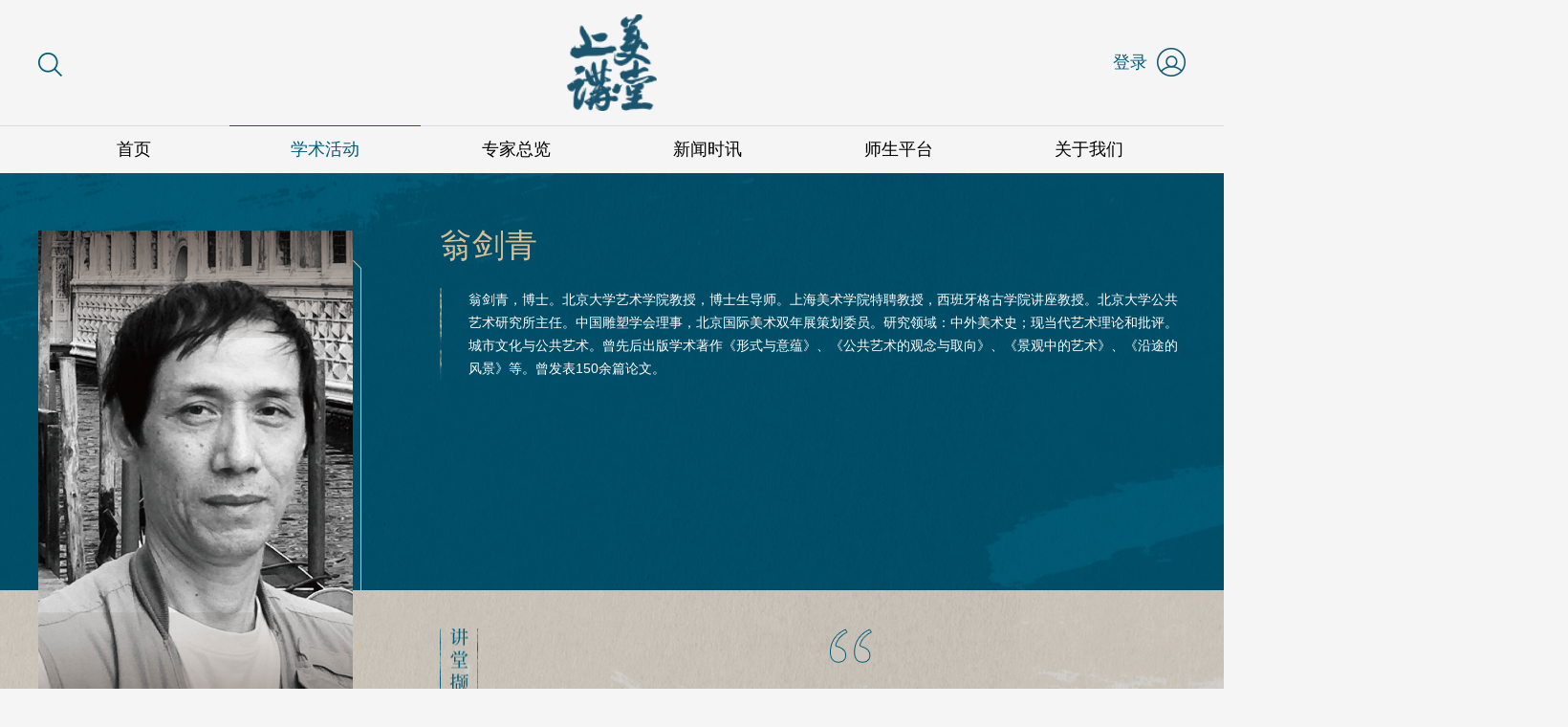

--- FILE ---
content_type: text/html; charset=utf-8
request_url: http://shangmei.safa.cn/expertDetail/42
body_size: 3557
content:
<!DOCTYPE html>
<html xmlns="http://www.w3.org/1999/xhtml" xml:lang="zh_cn" lang="zh_cn">

<head>
	<meta http-equiv="Content-Type" content="text/html; charset=utf-8" />
	<meta http-equiv="X-UA-Compatible" content="IE=edge,chrome=1" />
	<meta charset="utf-8" />
		<meta name='keywords' content='' />
	<meta name="description" content="" />
	<meta content="width=device-width, initial-scale=1.0, minimum-scale=1.0, maximum-scale=1.0, user-scalable=no"
		name="viewport" />
	<link rel="shortcut icon" href="/favicon.ico" type="image/x-icon">
	<!-- <link rel="stylesheet" type="text/css" href="/app/home/skin/css/default.css" /> -->
	<link rel="stylesheet" type="text/css" href="/app/home/skin/css/swiper.min.css" />
	<link rel="stylesheet" type="text/css" href="/app/home/skin/css/globalWeb.css" />
	<link rel="stylesheet" type="text/css" href="/app/home/skin/css/fy-alert.css" />
		    	<link rel="stylesheet" type="text/css" href="/app/home/skin/css/shangmei.css" />
		<!-- <link rel="stylesheet" type="text/css" href="/app/home/skin/css/animate.min.css" /> -->
	<script src="/app/home/skin/js/jquery.min.js"></script>
	<script src="/app/home/skin/js/fy-alert.js"></script>
	<script src="/app/home/skin/js/swiper.min.js"></script>
	<!-- <script src="/app/home/skin/js/webfoss.fullscreenstage.js"></script> -->
	<!-- <script src="/app/home/skin/js/jquery.carouFredSel.js"></script>
	
	<script src="/app/home/skin/js/jquery.flexslider-min.js"></script>
	<script src="/app/home/skin/js/wow.js"></script>
	<script src="/app/home/skin/js/divscroll.js"></script> -->
	<!--[if lte IE 8]>
        <script src=""/app/home/skin/js/respond.min.js"></script>
    <![endif]-->
	<!--[if IE]>
        <script src="/app/home/skin/js/html5shiv.js"></script>
    <![endif]-->
		<title>
				翁剑青-上美讲堂			</title>
</head>

<body class="body-expertDetail">
	<div class="header">
		<div class="header-top ">
			<div class="page-cen clearfix">
				<div class="search_btn header_btn">
				    <a href="/search?word=&type=3">
					   <img src="/app/home/skin/images/search_web_icon.png">
					</a>
				</div>
				<div class="logo">
					<a href="/">
						<img src="/app/home/skin/images/logo_web.png">
					</a>
				</div>
				<div class="user_btn header_btn">
					<div class="user-head-top">
					    																										<a href="/user/expertlogin" class="name-btn">
							     登录
							</a>
																		</div>
				</div>
								<div class="nav-toggle">
					<div class="nav-icon">
						<div class="icon icon1"></div>
						<div class="icon icon2"></div>
						<div class="icon icon3"></div>
					</div>
				</div>
							</div>
		</div>
		<div class="header-bottom">
			<div class="page-cen clearfix">
				<div class="head-nav">
					<ul class="menu-list-content">
																								<li
							class="">
							<a class="menu1 menu-list-box "
								href="/">首页								<span></span>
							</a>
																				</li>
												<li
							class="active">
							<a class="menu1 menu-list-box "
								href="/activity?year=&amp;art=&amp;special=">学术活动								<span></span>
							</a>
																				</li>
												<li
							class="">
							<a class="menu1 menu-list-box noLink"
								href="/expert">专家总览								<span></span>
							</a>
																				</li>
												<li
							class="">
							<a class="menu1 menu-list-box noLink"
								href="/news">新闻时讯								<span></span>
							</a>
																				</li>
												<li
							class="">
							<a class="menu1 menu-list-box noLink"
								href="/platform">师生平台								<span></span>
							</a>
																				</li>
												<li
							class="">
							<a class="menu1 menu-list-box "
								href="/about">关于我们								<span></span>
							</a>
																				</li>
											</ul>
				</div>
			</div>
		</div>
	</div>

<script>
    $('.user-logouts').on('click', function () {
            var requestData = {
            }
            $.post('/home/ajax/logouts', requestData, function (data) {
                if (data.code == 0) {
										   location.href="/user/expertlogin";
					                } else {
                    fyAlert.msg(data.data, {
                        icon: 3,
                        animateType: 2
                    });
                }

            });
        });
</script>
<div class="phone-popup">
    <div class="page-cen">
        <div class="phone-menu-list">
	     	<ul class="clearfix">
			    		          	<li><a class="menu1" href="/">首页</a></li>
						          	<li><a class="menu1" href="/activity?year=&amp;art=&amp;special=">学术活动</a></li>
						          	<li><a class="menu1" href="/expert">专家总览</a></li>
						          	<li><a class="menu1" href="/news">新闻时讯</a></li>
						          	<li><a class="menu1" href="/platform">师生平台</a></li>
						          	<li><a class="menu1" href="/about">关于我们</a></li>
							</ul>
        </div>
    </div>
</div>
<script>
	$(function () {
		$(".nav-toggle").click(function () {
			$(".phone-popup").toggleClass("phone-popup-open");
			$('.nav-toggle').toggleClass("is_toggle");
		});
	});
</script>

<div class="main-content"><div class="page-banner page-expertDetail-top">
    <div class="expertDetail-top1">
        <div class="page-cen clearfix">
            <div class="expertDetail-top1-left">
                <img class="bg" src="/app/home/skin/images/person_bg.png" />
                <div class="pic">
                    <img class="tou" src="/data/upload/2021-09-16/614282d0efa2d.jpg" />
                </div>
            </div>
            <div class="expertDetail-top1-right">
                <div class="title">
                    <h2>翁剑青</h2>
                </div>
                <div class="text">
                      <p>翁剑青，博士。北京大学艺术学院教授，博士生导师。上海美术学院特聘教授，西班牙格古学院讲座教授。北京大学公共艺术研究所主任。中国雕塑学会理事，北京国际美术双年展策划委员。研究领域：中外美术史；现当代艺术理论和批评。城市文化与公共艺术。曾先后出版学术著作《形式与意蕴》、《公共艺术的观念与取向》、《景观中的艺术》、《沿途的风景》等。曾发表150余篇论文。</p>
                </div>
            </div>
        </div>
    </div>
    <div class="expertDetail-top2">
        <div class="page-cen clearfix">
            <div class="expertDetail-top2-text">
                <div class="text">
                    <p></p>
                    <span>翁剑青</span>
                </div>
            </div>
        </div>
    </div>
</div>
<div class="page-block page-snapshot">
    <div class="page-cen">
        <div class="page-block-text">
            <div class="snapshot-block">
                <h2>活动快照</h2>
                                <div class="snapshot-list">
                    <div class="swiper-container swiper-container22">
                        <div class="swiper-wrapper">
                                                    <div class="swiper-slide">
                                <a href="javascript:void(0)">
                                    <img src="/data/upload/2021-09-16/614280fbd9553.jpg" />
                                </a>
                            </div>
                                                        <div class="swiper-slide">
                                <a href="javascript:void(0)">
                                    <img src="/data/upload/2021-09-16/614281054b02d.jpg" />
                                </a>
                            </div>
                                                        <div class="swiper-slide">
                                <a href="javascript:void(0)">
                                    <img src="/data/upload/2021-09-16/6142810a03fac.jpg" />
                                </a>
                            </div>
                                                    </div>
                        <div class="swiper-pagination swiper-pagination22"></div>
                        <div class="swiper-button-next swiper-button-next22"></div>
                        <div class="swiper-button-prev swiper-button-prev22"></div>
                    </div>
                </div>
                            </div>

            <div class="hisActivities-block">
                <div class="page-title">
                    <h2>TA的学术活动</h2>
                    <p>learning activity</p>
                </div>
                <div class="activity-list">
                    <ul class="clearfix">
                                        <li>
                        <a href="/activitydetail/33">
                            <div class="li-pic">
                            <img src="/data/upload/2021-09-09/61397079531fd.jpg"/>
                            <div class="tag clearfix">
                                <p>美术</p>
                            </div>
                            </div>
                            <div class="li-text clearfix">
                                <div class="time">
                                    <h3>05</h3>
                                    <p>2021/03</p>
                                </div>
                                <div class="text">
                                    <h2>翁剑青</h2>
                                    <p>《空间·观念·时代——城市公共艺术形态的嬗变》</p>
                                    <span>了解更多</span>
                                </div>
                            </div>
                        </a>
                    </li>
                                        <li>
                        <a href="/activitydetail/145">
                            <div class="li-pic">
                            <img src="/data/upload/2022-11-15/6372eaf8141d2.jpeg"/>
                            <div class="tag clearfix">
                                <p>艺术人文</p>
                            </div>
                            </div>
                            <div class="li-text clearfix">
                                <div class="time">
                                    <h3>27</h3>
                                    <p>2022/05</p>
                                </div>
                                <div class="text">
                                    <h2>翁剑青</h2>
                                    <p>艺术与个体及日常生活</p>
                                    <span>了解更多</span>
                                </div>
                            </div>
                        </a>
                    </li>
                                        <li>
                        <a href="/activitydetail/180">
                            <div class="li-pic">
                            <img src="/data/upload/2023-05-10/645b431100b99.jpg"/>
                            <div class="tag clearfix">
                                <p>艺术人文</p>
                            </div>
                            </div>
                            <div class="li-text clearfix">
                                <div class="time">
                                    <h3>08</h3>
                                    <p>2023/05</p>
                                </div>
                                <div class="text">
                                    <h2>翁剑青</h2>
                                    <p>演进与思量——中国公共艺术30年之回眸</p>
                                    <span>了解更多</span>
                                </div>
                            </div>
                        </a>
                    </li>
                                        <li>
                        <a href="/activitydetail/240">
                            <div class="li-pic">
                            <img src="/data/upload/2025-04-18/6801e61a9e64e.jpg"/>
                            <div class="tag clearfix">
                                <p>设计</p>
                            </div>
                            </div>
                            <div class="li-text clearfix">
                                <div class="time">
                                    <h3>04</h3>
                                    <p>2025/04</p>
                                </div>
                                <div class="text">
                                    <h2>翁剑青</h2>
                                    <p>当代视角下佤族艺术的公共文化启示——以沧源翁丁村寨桩意向为线索</p>
                                    <span>了解更多</span>
                                </div>
                            </div>
                        </a>
                    </li>
                                        </ul>
                </div>
            </div>
        </div>
    </div>

</div>
<script>
    $(function () {
        var swiper = new Swiper('.swiper-container22', {
            pagination: {
                el: '.swiper-pagination22',
                type: 'fraction',
            },
            navigation: {
                nextEl: '.swiper-button-next22',
                prevEl: '.swiper-button-prev22',
            },
            slidesPerView: 1,
            spaceBetween: 30,
            freeMode: true,
        });
    });
</script>


</div>
<div class="footer">
	<div class="page-cen clearfix">
		<div class="footer-left">
			<div class="footer-logo">
			    <img src="/app/home/skin/images/foot_logo.png">
			</div>
			
		</div>
		<div class="footer-right">
			<ul class="clearfix">
				<li>
					<h2>友情链接</h2>
					<a target="_blank" href="https://www.shu.edu.cn/">上海大学</a>
					<a target="_blank" href="https://www.safa.shu.edu.cn/">上海大学上海美术学院</a>
				</li>
				<li>
					<h2>关于我们</h2>
					<a href="/about">价值理念</a>
					<a href="/contact">联系我们</a>
				</li>

				<li>
					<h2>更多</h2>
					<a href="/clause">条款</a>
				</li>
			</ul>
		</div>
		<div class="footer-bottom">
		  <div class="footer-share">
				<ul class="clearfix">
					<li class="li01">
						<a></a>
						<div class="pic">
						   <img src="/app/home/skin/images/erweima001.png">
						</div>
					</li>
					<li class="li02">
						<a></a>
						<div class="pic">
						   <img src="/app/home/skin/images/erweima002.png">
						</div>
					</li>
					<!-- <li class="li03">
						<a></a>
					</li>
					<li class="li04">
						<a></a>
					</li> -->
				</ul>
			</div>
			<div class="footer-copyriht">
				<p>©2021 SAFA FORUM ALL RIGHTS RESERVED.</p>
			</div>
		</div>


	</div>
<!-- <img src="/app/home/skin/images/foot008.jpg"> -->
	<!-- <div class="footer-nav">
		<div class="page-cen">
			<ul class="clearfix">
																								<li>
					<h2><a href="/activity?year=&amp;art=&amp;special=">学术活动</a></h2>
					<dl>
																	</dl>
				</li>
																<li>
					<h2><a href="/expert">专家总览</a></h2>
					<dl>
																	</dl>
				</li>
																<li>
					<h2><a href="/news">新闻时讯</a></h2>
					<dl>
																	</dl>
				</li>
																<li>
					<h2><a href="/platform">师生平台</a></h2>
					<dl>
																	</dl>
				</li>
																<li>
					<h2><a href="/about">关于我们</a></h2>
					<dl>
																	</dl>
				</li>
											</ul>
		</div>
	</div>
	<div class="footer-bottom">
		<div class="page-cen clearfix">
			<div class="footer-copyright">
				<p>Copyright©2019 吴淞国际艺术城. All rights reserved.powered by <a href="http://www.yizom.com/"
						target="_blank">Yizom</a>. 备案号：<a href="http://www.beian.miit.gov.cn"
						target="_blank">沪ICP备20011286号-1</a></p>
			</div>
			<div class="footer-share">
				<ul>
					<li class="li01">
						<a></a>
					</li>
					<li class="li02">
						<a></a>
					</li>
					<li class="li03">
						<a></a>
					</li>
					<li class="li04">
						<a></a>
					</li>
					<li class="li05">
						<a></a>
					</li>
				</ul>
			</div>
		</div>
	</div> -->
</div>
</body>

</html>

--- FILE ---
content_type: text/css
request_url: http://shangmei.safa.cn/app/home/skin/css/globalWeb.css
body_size: 10172
content:

html,
body,
dl,
dt,
dd,
ul,
ol,
li,
h1,
h2,
h3,
h4,
h5,
h6,
pre,
form,
fieldset,
input,
button,
textarea,
p,
blockquote,
th,
td,
video {
    padding: 0;
    margin: 0;
    outline: none !important;
    box-sizing: border-box;
}

div {
    box-sizing: border-box;
}

table {
    border-collapse: collapse;
    border-spacing: 0;
    font-size: inherit;
}

img {
    border: none;
    vertical-align: bottom;
}

a {
    color: #010101;
    text-decoration: none;
    cursor: pointer;
    outline: none;
}

a:hover {
    color: #010101;
}

ul,
li {
    list-style-type: none;
    padding: 0;
    margin: 0;
}

input,
select,
textarea,
button {
    font-size: 100%;
    font-family: inherit;
    border: none;
}

body {
    font-size: 18px;
    line-height: 30px;
    color: #000;
    font-family: "SourceHanSerifCN", "Microsoft YaHei", "Arial", "宋体", "PingFang SC";
    overflow-x: hidden;
    /*background: url(../images/body_bg.jpg) top center repeat-y;*/
    background:#f5f5f5;
    background-size: 100%;
}

.clearfix:after {
    display: block;
    content: "$";
    height: 0;
    clear: both;
    overflow: hidden;
    visibility: hidden;
}

.clearfix {
    *zoom: 1;
}

h1,
h2,
h3,
h4,
h5,
h6 {
    font-size: 16px;
    font-weight: normal;
}

#loader {
    display: none;
}

.header {
    position: relative;
    width: 100%;
    z-index: 99;
    transition: .5s linear;
    -webkit-transition: .5s linear;
    -moz-transition: .5s linear;
    -o-transition: .5s linear;
    -ms-transition: .5s linear;
}

.header-top {
    position: relative;
    z-index: 5;
}

.header-top .page-cen {
    position: relative;
}

.header .logo {
    display: block;
    width: 94px;
    margin: 0 auto;
    padding: 15px 0;
    box-sizing: border-box;
    transition: .5s linear;
    -webkit-transition: .5s linear;
    -moz-transition: .5s linear;
    -o-transition: .5s linear;
    -ms-transition: .5s linear;
    transition: .3s ease-in;
    -webkit-transition: .3s ease-in;
    -moz-transition: .3s ease-in;
    -o-transition: .3s ease-in;
    -ms-transition: .3s ease-in;
    overflow: hidden;
}

.header .logo h2 {
    font-size: 24px;
    color: #000;
    float: left;
    line-height: 40px;
    transition: .3s ease-in;
}

.header .logo a {
    display: block;
    overflow: hidden;
    transition: .3s ease-in;
    -webkit-transition: .3s ease-in;
    -moz-transition: .3s ease-in;
    -o-transition: .3s ease-in;
    -ms-transition: .3s ease-in;
}

.header .logo a img {
    display: block;
    width: 94px;
    /* height: 90px; */
    transition: .3s ease-in;
    -webkit-transition: .3s ease-in;
    -moz-transition: .3s ease-in;
    -o-transition: .3s ease-in;
    -ms-transition: .3s ease-in;
}

.header_btn {
    position: absolute;
    top: 50%;
    margin-top: -15px;
    z-index: 5;
    height: 50px;
}

.user-head-top {
    position: relative;
    z-index: 5;
}

.user-head-top a.name-btn {
    font-size: 18px;
    color: #005d79;
    padding-right: 40px;
    line-height: 30px;
    display: block;
    background: url(../images/user_web_icon.png) right center no-repeat;
}

.user-head-top .user-operation {
    display: none;
    position: absolute;
    top: 40px;
    left: 50%;
    margin-left: -47px;
    width: 160px;
    background: url(../images/dengchu_bg2.png) top center no-repeat;
    padding-top: 6px;
    box-sizing: border-box;
    text-align: center;
}

.header_btn:hover .user-head-top .user-operation {
    display: block;
}

.user-head-top .user-operation .list {
    box-sizing: border-box;
    border-bottom: 1px solid rgba(255, 255, 255, 0.2);
    background: #005d79;
}

.user-head-top .user-operation .list a {
    font-size: 16px;
    color: #fff;
    line-height: 40px;
}

.user-head-top .user-operation .list a:hover {
    text-decoration: underline;
}

.search_btn {
    left: 0;
}

.user_btn {
    right: 0;
}

.header-bottom {
    box-sizing: border-box;
    border-top: 1px solid rgba(0, 0, 0, 0.1);
    position: relative;
    z-index: 1;
}

.page-cen {
    max-width: 1200px;
    width: 100%;
    margin: 0 auto;
}

.page-cen2 {
    max-width: 750px;
}

.head-nav {
    float: left;
    width: 100%;
    text-align: center;
    margin-top: -2px;
}

.head-nav ul {
    position: relative;
    text-align: center;
}

.head-nav ul li {
    display: block;
    list-style: none;
    position: relative;
    width: 16.66%;
    float: left;
}

.head-nav ul li a.menu1 {
    font-size: 18px;
    display: block;
    color: #000000;
    line-height: 50px;
    transition: .3s ease-in;
    -webkit-transition: .3s ease-in;
    -moz-transition: .3s ease-in;
    -o-transition: .3s ease-in;
    -ms-transition: .3s ease-in;
    border-top: 1px solid transparent;
    position: relative;
    box-sizing: border-box;
    z-index: 99;
}

.head-nav ul li a.menu1 span,
.head-nav ul li.active a.menu1 span {
    position: absolute;
    top: 0;
    left: 0;
    width: 0%;
    border-top: 1px solid #005d79;
    transition: all .5s linear;
    -moz-transition: all .5s linear;
    -o-transition: all .5s linear;
    -webkit-transition: all .5s linear;
}

.head-nav ul li:hover a.menu1 span,
.head-nav ul li.active a.menu1 span {
    width: 100%;
}

.head-nav ul li:hover a.menu1,
.head-nav ul li.active a.menu1 {
    color: #005d79;
}

.head-nav ul li .menu-down {
    position: absolute;
    left: 0;
    top: 50px;
    width: 100%;
    background: #d8be95;
    padding: 20px 0;
    display: none;
    /* background: rgba(244, 244, 244, 0.9);
    -webkit-transform: translateY(-100%);
    -ms-transform: translateY(-100%);
    transform: translateY(-100%);
    transition: all 0.3s linear 0s;
    -moz-transition: all 0.3s linear 0s;
    -webkit-transition: all 0.3s linear 0s;
    -o-transition: all 0.3s linear 0s; */
}

.head-nav ul li .menu-down .list a {
    display: block;
    font-size: 16px;
    color: #fff;
    line-height: 40px;
}

.head-nav ul li:hover .menu-down {
    display: block;
    /* -webkit-transform: translateY(0px);
    -ms-transform: translateY(0px);
    transform: translateY(0px); */
}

.head-nav ul li.search {
    padding: 0px 0px;
    width: 30px;
    height: 140px;
}

.head-nav ul li.search a.menu1 {
    padding: 0px 0px;
    margin: 0;
    display: block;
}

.head-nav ul li.search a.menu1 {
    text-indent: -9999px;
    overflow: hidden;
    background: url(../images/search_icon.png) right center no-repeat;
}

.footer {
    padding: 90px 0;
    background: url(../images/foot_bg.jpg) right center no-repeat;
    /* height: 400px; */
}

.footer-left {
    float: left;
}

.footer-right {
    float: right;
}

.footer-right ul li {
    float: left;
    margin-right: 150px;
}

.footer-right ul li h2 {
    font-size: 18px;
    color: #fff;
    padding-bottom: 20px;
}

.footer-right ul li a {
    display: block;
    font-size: 14px;
    color: rgba(255, 255, 255, 0.6);
}

.footer-right ul li a:hover {
    text-decoration: underline;
}
.footer-bottom{
    float: left;
    width: 100%;
}


.footer-share {
    margin-top: 30px;
    margin-bottom: 20px;
    width: 100%;
}

.footer-share ul li {
    width: 33px;
    height: 33px;
    margin-right: 20px;
    display: inline-block;
    position: relative;
}
.footer-share ul li .pic{
    width: 120px;
    height: 140px;
    position: absolute;
    top: -150px;
    left: 10px;
    display: none;
}
.footer-share ul li:hover .pic{
    display: block;
}
.footer-share ul li .pic img{
    display: block;
    width: 100%;
}
.footer-share ul li a {
    display: block;
    width: 100%;
    height: 100%;
    background: #fff;
}

.footer-share ul li a:hover {
    text-decoration: underline;
}

.footer-share ul li a:hover {
    opacity: 0.8;
}

.footer-share ul li.li01 a {
    background: url(../images/foot_share_01.png) center no-repeat;
}

.footer-share ul li.li02 a {
    background: url(../images/foot_share_03.png) center no-repeat;
}

.footer-share ul li.li03 a {
    background: url(../images/foot_share_05.png) center no-repeat;
}

.footer-share ul li.li04 a {
    background: url(../images/foot_share_07.png) center no-repeat;
}

.footer-copyriht p {
    font-size: 14px;
    color: rgba(255, 255, 255, 0.6);
}
.foot-question{
    display: none;
}
.main-content {
    /* margin-top: 140px; */
}

.banners {
    width: 100%;
}

.banners .swiper-pagination {
    background: url(../images/quan_line.png) no-repeat center;
    padding-top: 7px;
    left: 0;
    bottom: 20px !important;
    z-index: 999;
}

.banners .swiper-pagination-bullet {
    display: inline-block;
    background: url(../images/quan.png) no-repeat center;
    width: 20px;
    height: 20px;
    text-indent: -99999px;
    margin: 0 12px !important;
}

.banners .swiper-pagination-bullet-active {
    background: url(../images/quan2.png) no-repeat center;
}

.banners .swiper-pagination-bullet {
    opacity: 1;
}

.banners .swiper-slide a {
    display: block;
}

.banners .swiper-slide img {
    display: block;
    width: 100%;
    display: none;
}
.banners .swiper-slide img.pc{
   display: block;
}
.banners .swiper-slide img.phone{
    display: none;
 }
 

.section-padding {
    padding: 60px 0;
}

.index-activities {
    background: url(../images/index_activities.jpg) top center repeat-y;
}

.index-forum {
    background: url(../images/forum_expert.jpg) top center no-repeat;
}

.index-forum .page-title h2 {
    color: #fff;
}

.index-forum .page-title p {
    color: #fff;
    background: url(../images/page-title-line2.png) center bottom no-repeat;
}

.forum-list ul {
    margin: 0 -20px;
}

.forum-list ul li {
    width: 270px;
    height: 350px;
    float: left;
    position: relative;
    margin: 0 20px;
}

.forum-list ul li a {
    display: block;
}

.forum-list ul li .li-bg {
    position: absolute;
    top: 8px;
    left: 8px;
    width: 100%;
    height: 100%;
    background: url(../images/index_person_bg.png) bottom right no-repeat;
}
.forum-list ul li .li-pic{
    height: 350px;
    overflow: hidden;
}
.forum-list ul li .li-pic img{
    display: block;
    width:100%;
}
.forum-list ul li .li-text {
    position: absolute;
    top: 1px;
    left: 0;
    width: 100%;
    height: 100%;
    background: url(../images/index_person_top.png) bottom repeat-x;
}

.forum-list ul li .li-text .text {
    position: absolute;
    bottom: 20px;
    left: 0;
    width: 100%;
    padding: 0 20px;
    box-sizing: border-box;
}

.forum-list ul li .li-text .text h2 {
    font-size: 24px;
    color: #fff;
    margin-bottom: 10px;
}

.forum-list ul li .li-text .text p {
    font-size: 14px;
    color: #fff;
    line-height: 20px;
}

.index-more {
    margin-top: 60px;
}

.index-more .btn {
    width: 180px;
    height: 50px;
    border-top: 1px solid #005d79;
    margin: 0 auto;
    cursor: pointer;
    transition: .3s ease-in;
    -webkit-transition: .3s ease-in;
    -moz-transition: .3s ease-in;
    -o-transition: .3s ease-in;
    -ms-transition: .3s ease-in;
}

.index-more a {
    font-size: 16px;
    color: #005d79;
    line-height: 50px;
    transition: .3s ease-in;
    display: block;
    background: url(../images/btn_jiantou.png) right center no-repeat;
}

.index-more .btn:hover {
    background: #005d79;
}

.index-about-left .index-more .btn {
    margin: 0;
}

.index-about-left .index-more {
    margin-top: 50px;
}

.index-more .btn:hover {
    padding: 0 15px;
}

.index-more .btn:hover a {
    color: #fff;
    background: url(../images/btn_jiantou2.png) right center no-repeat;
}

.index-more2 .btn {
    border-top: 1px solid #fff;
}

.index-more2 a {
    color: #fff;
    background: url(../images/btn_jiantou2.png) right center no-repeat;
}

.index-more2 .btn:hover {
    background: transparent;
}

.index-about {
    position: relative;
}

.index-about-bg {
    position: absolute;
    top: 0;
    left: 0;
    width: 100%;
    z-index: -1;
}

.index-about-bg img {
    display: block;
    width: 100%;
}

.index-about-text {
    position: relative;
    width: 550px;
    float: left;
}

.index-about-left {
 
}

.index-about-left .title {
    margin-bottom: 60px;
}

.index-about-left .title h2 {
    font-size: 18px;
    color: #005d79;
    line-height: 35px;
}

.index-about-left .text {
    padding-left: 20px;
    background: url(../images/index_about_line.png) left repeat-y;
}

.index-about-left .text p {
    font-size: 14px;
    color: #595757;
    line-height: 24px;
    font-weight: 100;
}

.index-about-num {
    float: right;
    width: 560px;
    margin-top: 440px;
}

.index-about-num h3 {
    font-size: 14px;
    color: #005d79;
    line-height: 30px;
    margin-bottom: 36px;
}

.index-about-num ul {
    border-bottom: 1px solid rgba(0, 0, 0, 0.1);
}

.index-about-num ul li {
    float: left;
    width: 50%;
    background: url(../images/about_num_line.jpg) left bottom no-repeat;
    margin-bottom: -1px;
}

.index-about-num ul li .num {
    float: left;
}

.index-about-num ul li .num p {
    font-size: 54px;
    color: #005d79;
    font-weight: bold;
    line-height: 54px;
}

.index-about-num ul li .num p span {
    font-size: 18px;
    color: #005d79;
    font-weight: normal;
}

.index-about-num ul li .tag {
    float: left;
    margin-left: 10px;
}

.index-about-num ul li .tag p {
    font-size: 14px;
    color: #000;
}

.index-news-list ul li .li-pic {
    width: 240px;
    float: left;
}

.index-news-list ul li .li-pic img {
    display: block;
    width: 100%;
}

.index-news-list ul {
    border-top: 1px solid rgba(0, 0, 0, 0.1);
}

.index-news-list ul li {
    padding: 20px 0;
    border-bottom: 1px solid rgba(0, 0, 0, 0.1);
}

.index-news-list ul li .li-text {
    float: right;
    width: 920px;
}

.index-news-list ul li .li-text p {
    font-size: 14px;
    color: #005d79;
}

.index-news-list ul li .li-text h2 {
    font-size: 18px;
    color: #000;
    padding: 5px 0;
    margin-bottom: 25px;
}

.index-news-list ul li:hover .li-text {
    background: url(../images/index_news_j.png) right center no-repeat;
}

.index-news-list ul li:hover .li-text h2 {
    text-decoration: underline;
    color: #005d79;
}

.index-news-list ul li .li-text span {
    font-size: 14px;
    color: #005d79;
    padding-right: 20px;
    background: url(../images/new_more.png) right center no-repeat;
}

.page-block-privacy p {
    font-size: 16px;
    color: #595757;
}

.page-block-privacy strong {
    font-size: 18px;
    color: #005d79;
    margin-top: 20px;
    display: block;
}

.index-snapshot {
    padding-top: 90px;
    border-top: 1px solid rgba(0, 0, 0, 0.1);
}

.page-block {
    padding: 90px 0;
}

.page-title {
    text-align: center;
    padding-bottom: 40px;
}

.page-title h2 {
    font-size: 34px;
    color: #005d79;
    letter-spacing: 5px;
    line-height: 40px;
}

.page-title p {
    font-size: 14px;
    color: #005d79;
    background: url(../images/page-title-line.png) center bottom no-repeat;
    line-height: 30px;
    text-transform: uppercase;
    padding-bottom: 5px;
}

.page-block-text {
    border-top: 1px solid rgba(0, 0, 0, 0.1);
}

.expert-list-block2 {
    padding-top: 60px;
}

.body-expert .page-block-text {
    border-top: none;
}

.search-btn-cen {
    float: right;
}

.search-btn {
    position: relative;
    width: 100%;
    height: 100%;
}

.search-btn input {
    background: none;
    width: 320px;
    height: 50px;
    border: 1px solid #c6c6c6;
    box-sizing: border-box;
    font-size: 18px;
    color: #005d79;
    padding: 0 10px;
}

.search-btn button {
    width: 50px;
    height: 50px;
    position: absolute;
    top: 0;
    right: 0;
    background: none;
}

.search-btn button:hover {
    background: #005d79;
}

.search-btn button a {
    width: 100%;
    height: 100%;
    display: block;
    background: url(../images/s_btn01.png) center no-repeat;
}

.search-btn button:hover a {
    background: url(../images/s_btn02.png) center no-repeat;
}

.activity-type .search-btn-cen {
    margin-top: 85px;
}

.activity-type {
    padding: 10px 0;
    border-bottom: 1px solid rgba(0, 0, 0, 0.1);
    margin-bottom: 40px;
}

.activity-type ul {
    float: left;
    width: 850px;
}

.activity-type ul li {
    float: left;
    width: 100%;
    padding: 10px 0;
}

.activity-type ul li .name {
    float: left;
    width: 100px;
}

.activity-type ul li .name h3 {
    font-size: 18px;
    color: #000;
    font-weight: bold;
}

.activity-type ul li .list {
    float: left;
}

.activity-type ul li .list dd {
    float: left;
    padding: 0 20px;
    cursor: pointer;
}

.activity-type ul li .list dd a {
    font-size: 18px;
    color: #000;
    font-weight: bold;
}

.activity-type ul li .list dd.active {
    color: #fff;
    background: #005d79;
    border-radius: 40px;
}

.activity-type ul li .list dd.active a {
    color: #fff;
}

.activity-type ul li .list dd:hover a {
    color: #005d79;
}

.activity-type ul li .list dd.active:hover a {
    color: #fff;
}

.activity-list ul {
    margin: 0 -1%;
}

.activity-list ul li {
    width: 31.33%;
    float: left;
    margin: 0 1%;
    margin-bottom: 30px;
    background: #fff;
}

.activity-list ul li:hover {
    box-shadow: 0 0 30px rgba(0, 0, 0, 0.2);
}

.activity-list ul li a {
    display: block;
}

.activity-list ul li .li-pic {
    position: relative;
    padding-bottom: 20px;
    height: 270px;
    overflow: hidden;
}

.activity-list ul li .li-pic img {
    display: block;
    width: 100%;
}

.activity-list ul li .tag {
    width: 120px;
    height: 40px;
    background: #d8be95;
    position: absolute;
    left: 0;
    bottom: 0px;
}

.activity-list ul li .tag p {
    float: right;
    width: 90px;
    height: 40px;
    line-height: 40px;
    text-align: center;
    color: #fff;
    background: #005d79;
    font-size: 14px;
}

.activity-list ul li .li-text {
    padding: 20px 20px;
    box-sizing: border-box;
    position: relative;
}

.activity-list ul li .li-text .time {
    float: left;
    width: 72px;
    height: 72px;
    border: 1px solid #d8be95;
    border-radius: 40px;
    position: absolute;
    top: 20px;
    left: 20px;
    text-align: center;
}

.activity-list ul li .li-text .time h3 {
    font-size: 24px;
    color: #d8be95;
    padding-top: 10px;
    line-height: 20px;
    /* font-weight: bold; */
}

.activity-list ul li .li-text .time p {
    font-size: 14px;
    color: #d8be95;
}

.activity-list ul li .li-text .text {
    float: left;
    width: 100%;
    padding-left: 90px;
    box-sizing: border-box;
    margin-bottom: 10px;
    min-height: 150px;
}

.activity-list ul li .li-text .text h2 {
    font-size: 24px;
    color: #005d79;
    overflow: hidden;
    text-overflow: ellipsis;
    white-space: nowrap;
}

.activity-list ul li:hover .li-text .text h2 {
    text-decoration: underline;
}

.activity-list ul li .li-text .text p {
    font-size: 18px;
    color: #000;
    margin: 5px 0;
    margin-bottom: 25px;
    overflow: hidden;
    text-overflow: ellipsis;
    text-overflow: -o-ellipsis-lastline;
    display: -webkit-box;
    -webkit-line-clamp: 2;
    line-clamp: 2;
    -webkit-box-orient: vertical;
}

.activity-list ul li .li-text .text span {
    font-size: 14px;
    color: #005d79;
    float: right;
    padding-right: 70px;
    background: url(../images/more_icon.png) right center no-repeat;
}

.activity-list ul li:hover .li-text .text span {
    color: #d8be95;
    background: url(../images/more_icon2.png) right center no-repeat;
}

.page-crumb {
    width: 100%;
    height: 60px;
    background: #004f69;
}

.crumb {
    padding: 10px 0;
    color: rgba(255, 255, 255, 0.5);
    text-align: left;
    font-size: 14px;
    line-height: 40px;
}

.crumb a {
    font-size: 14px;
    color: rgba(255, 255, 255, 0.5);
    padding: 0 10px;
}

.crumb a:hover {
    color: #fff;
}

.userlogin-form {
    width: 600px;
    margin: 0 auto;
}

.login-tab ul {
    border-top: 1px solid #c2d4da;
}

.login-tab ul li {
    width: 33.33%;
    float: left;
    text-align: center;
}

.login-tab ul li.li-all {
    width: 100%;
}

.login-tab ul li.active {
    border-top: 1px solid #005d79;
}

.login-tab ul li a {
    line-height: 60px;
}

.login-tab ul li.active a {
    color: #005d79;
    font-weight: bold;
}

.login-form {
    border: 1px solid #c2d4da;
    box-sizing: border-box;
    padding: 60px 30px;
    position: relative;
}

.login-form::before {
    clear: both;
    content: "";
    display: block;
    width: 20px;
    height: 20px;
    background: url(../images/from_san01.png) center no-repeat;
    position: absolute;
    top: 0;
    left: 0;
    z-index: 5;
}

.login-form::after {
    clear: both;
    content: "";
    display: block;
    width: 20px;
    height: 20px;
    background: url(../images/from_san02.png) center no-repeat;
    position: absolute;
    bottom: 0;
    right: 0;
    z-index: 5;
}

.login-form ul li {
    margin-bottom: 20px;
}

.login-form ul li p {
    font-size: 18px;
    color: #000;
    margin-bottom: 10px;
}

.login-form ul li .li-input {
    position: relative;
}

.login-form ul li .verification-btn {
    position: absolute;
    cursor: pointer;
    line-height: 60px;
    right: 0px;
    top: 0;
    color: #005d79;
    font-size: 16px;
    text-decoration: underline;
    padding: 0 20px;
    border: none;
    background: none;
    z-index: 5;
}

.login-form ul li input {
    position: relative;
    padding: 8px 10px 7px;
    width: 100%;
    height: 60px;
    border: 1px solid #c9c9c9;
    outline: 0 none;
    color: #005d79;
    font-size: 18px;
    line-height: 60px;
    background: transparent;
}

.login-btn {
    margin-top: 30px;
}

.login-btn .btn {
    width: 180px;
    height: 60px;
    border-top: 1px solid #005d79;
    float: right;
    cursor: pointer;
    transition: .3s ease-in;
    -webkit-transition: .3s ease-in;
    -moz-transition: .3s ease-in;
    -o-transition: .3s ease-in;
    -ms-transition: .3s ease-in;
}

.login-btn p {
    font-size: 18px;
    color: #005d79;
    line-height: 60px;
    transition: .3s ease-in;
    background: url(../images/btn_jiantou.png) right center no-repeat;
}

.login-btn .btn:hover {
    background: #005d79;
}

.login-btn .btn:hover {
    padding: 0 15px;
}

.login-btn .btn:hover p {
    color: #fff;
    background: url(../images/btn_jiantou2.png) right center no-repeat;
}

.login-tag {
    margin-top: 20px;
}

.login-tag p {
    font-size: 14px;
    color: #595757;
}
.login-tag p span{
    color: #005d79;
    cursor: pointer;
}
.page-userTop {
    background: url(../images/user_banner.jpg) top center no-repeat;
    width: 100%;
    height: 160px;
    margin-bottom: 60px;
}

.page-userTop .page-cen {
    width: 100%;
    height: 100%;
    position: relative;
}

.page-userTop-text {
    width: 1200px;
    height: 120px;
    background: url(../images/user_banner_top.jpg) top center no-repeat;
    position: absolute;
    left: 50%;
    margin-left: -600px;
    bottom: 0;
    margin-bottom: -60px;
}

.page-userTop-text ul {
    background: url(../images/user_center_ren.png) 60px 30px no-repeat;
}

.page-userTop-text ul li {
    float: left;
    margin-left: 120px;
    padding: 20px 0;
    box-sizing: border-box;
}

.page-userTop-text ul li p {
    font-size: 16px;
    color: #fff;
    margin-bottom: 10px;
}

.page-userTop-text ul li h2 {
    font-size: 20px;
    color: #fff;
}

.page-userTop-text ul li h2 a {
    color: #fff;
    font-size: 14px;
    margin-left: 10px;
    text-decoration: underline;
}

.activitydetail {
    padding: 60px 0;
    width: 750px;
    margin: 0 auto;
}

.activitydetail p {
    font-size: 18px;
    color: #666;
    text-indent: 2em;
}

.activitydetail img {
    display: block;
    margin: 0 auto;
    max-width: 100%;
    padding: 10px 0;
}

.activitydetail-top {
    position: relative;
}

.activity-video {
    position: absolute;
    width: 800px;
    height: 450px;
    bottom: 60px;
    left: 50%;
    margin-left: -400px;
}

.activity-video .player {
    display: block;
    width: 100%;
    height: 450px;
    margin-bottom: 20px;
}

.activity-video .player .qplayer-video {
    height: 450px;
}

.pages {
    width: 100%;
    text-align: center;
    margin: 60px 0;
}

.pages ul li {
    line-height: 30px;
    display: inline-block;
    border-radius: 2px;
    margin: 0 2px;
}


/* 
.dataTables_info {
    display: none;
} */

.dataTables_info {
    color: #666;
    font-size: 14px;
}

.pages ul {
    margin-top: 15px;
}

.pages ul li.page {
    background: #fff;
    border: 1px solid #eee;
    box-sizing: border-box;
    display: inline-block;
}

.pages ul li a {
    color: #666666;
    font-size: 14px;
    display: block;
    padding: 0 10px;
}

.pages ul li span {
    display: block;
}

.pages ul li:hover {
    background: #005d79;
}

.pages ul li.active span {
    background: #005d79;
    color: #fff;
}

.pages ul li.active {
    background: #005d79;
}

.pages ul li.active a {
    color: #fff;
}

.pages ul li:hover a,
.pages ul li:hover span {
    color: #fff;
}

.pages ul li.disabled {
    display: none;
}

.page-comment {
    width: 100%;
    border-top: 1px solid rgba(0, 0, 0, 0.1);
    padding: 30px;
}

.comment-title h2 {
    font-size: 24px;
    color: #000;
}

.comment-title a {
    color: #005d79;
    font-size: 18px;
    margin-left: 20px;
    text-decoration: underline;
}

.commentbox {
    width: 100%;
    margin: 20px auto;
}

.commentbox .btn {
    width: 180px;
    height: 60px;
    border-top: 1px solid #005d79;
    float: right;
    cursor: pointer;
    transition: .3s ease-in;
    -webkit-transition: .3s ease-in;
    -moz-transition: .3s ease-in;
    -o-transition: .3s ease-in;
    -ms-transition: .3s ease-in;
}

.commentbox .btn p {
    font-size: 18px;
    color: #005d79;
    line-height: 60px;
    transition: .3s ease-in;
    background: url(../images/btn_jiantou.png) right center no-repeat;
}

.commentbox .btn:hover {
    background: #005d79;
}

.commentbox .btn:hover {
    padding: 0 15px;
}

.commentbox .btn:hover p {
    color: #fff;
    background: url(../images/btn_jiantou2.png) right center no-repeat;
}

.mytextarea {
    width: 100%;
    overflow: auto;
    word-break: break-all;
    height: 300px;
    color: #000;
    font-size: 1em;
    resize: none;
    padding: 8px 10px 7px;
    border: 1px solid #c9c9c9;
    outline: 0 none;
    color: #005d79;
    font-size: 18px;
    line-height: 60px;
    background: transparent;
}

.comment-list {
    width: 100%;
    margin: 20px auto;
    clear: both;
    padding-top: 20px;
}

.comment-list .comment-info {
    position: relative;
    margin-bottom: 20px;
    margin-bottom: 20px;
    border-bottom: 1px solid #ccc;
}

.comment-list .comment-info header {
    width: 10%;
    position: absolute;
}

.comment-list .comment-info header img {
    width: 100%;
    border-radius: 50%;
    padding: 5px;
}

.comment-list .comment-info .comment-right {
    padding: 5px 0px 5px 13%;
}

.comment-list .comment-info .comment-right h3 {
    margin: 5px 0px;
}

.comment-list .comment-info .comment-right .comment-content-header {
    height: 25px;
}

.comment-list .comment-info .comment-right .comment-content-header span,
.comment-list .comment-info .comment-right .comment-content-footer span {
    padding-right: 2em;
    color: #aaa;
}

.comment-list .comment-info .comment-right .comment-content-header span,
.comment-list .comment-info .comment-right .comment-content-footer span.reply-btn,
.send,
.reply-list-btn {
    cursor: pointer;
}

.comment-list .comment-info .comment-right .reply-list {
    border-left: 3px solid #ccc;
    padding-left: 7px;
}

.comment-list .comment-info .comment-right .reply-list .reply {
    border-bottom: 1px dashed #ccc;
}

.comment-list .comment-info .comment-right .reply-list .reply div span {
    padding-left: 10px;
}

.comment-list .comment-info .comment-right .reply-list .reply p span {
    padding-right: 2em;
    color: #aaa;
}

.page-function {
    position: relative;
}

.function-nav {
    width: 140px;
    position: absolute;
    left: -180px;
    top: 80px;
}

.function-nav ul {
    background: #005d79;
    box-sizing: border-box;
    text-align: center;
}

.function-nav ul li {
    box-sizing: border-box;
}

.function-nav ul li a {
    line-height: 40px;
    font-size: 14px;
    color: #ffffff;
    display: block;
}

.function-nav ul li.active {
    background: #d1b890;
}

.function-nav ul li.active a {
    color: #000000;
}

.function-nav ul li:hover a {
    text-decoration: underline;
}

.function-nav .pic {
    margin-top: 20px;
}

.function-nav .pic a {
    display: block;
}

.function-nav .pic img {
    display: block;
    width: 100%;
}

.function-cen {
    width: 100%;
    box-sizing: border-box;
}

.page-title2 {
    border-bottom: 1px solid #ddd;
    padding-bottom: 10px;
    margin-bottom: 30px;
}

.page-title2 h2 {
    font-size: 30px;
    color: #005d79;
    letter-spacing: 5px;
    line-height: 50px;
}

.userActivityCreat-btn {
    border: 1px solid #005d79;
    box-sizing: border-box;
    text-align: center;
}

.userActivityCreat-btn a {
    /* background: #005d79; */
    color: #005d79;
    line-height: 60px;
    padding: 10px 30px;
    padding-right: 60px;
    text-decoration: underline;
    background: url(../images/add_tianjia.png) right center no-repeat;
}

.userActivityCreat-btn a:hover {
    opacity: 0.8;
}

.activity-tips p {
    font-size: 14px;
    color: #999;
}

.activity-form {
    margin-top: 20px;
}

.activity-form ul {
    margin: 0 -1%;
}

.activity-form ul li {
    float: left;
    width: 48%;
    margin: 0 1%;
    margin-bottom: 20px;
}

.activity-form ul li.all {
    width: 98%;
}

.activity-form ul li p {
    font-size: 18px;
    color: #000;
}

.activity-form ul li p {
    font-size: 16px;
    color: #000;
    margin-bottom: 10px;
}

.activity-form ul li input,
.activity-form ul li select {
    position: relative;
    padding: 8px 10px 7px;
    width: 100%;
    height: 45px;
    border: 1px solid #c9c9c9;
    outline: 0 none;
    color: #005d79;
    font-size: 18px;
    line-height: 45px;
    background: transparent;
    box-sizing: border-box;
}

.activity-form ul li textarea {
    position: relative;
    padding: 8px 10px 7px;
    width: 100%;
    height: 200px;
    border: 1px solid #c9c9c9;
    outline: 0 none;
    color: #005d79;
    font-size: 18px;
    line-height: 30px;
    background: transparent;
    box-sizing: border-box;
}

.head-upload {
    width: 180px;
    height: 240px;
    border: 1px solid #c9c9c9;
    box-sizing: border-box;
    background: url(../images/liulan_icon.png) center no-repeat;
    overflow: hidden;
    position: relative;
}

.head-upload img {
    display: block;
    width: 100%;
}

.head-upload .uploadBtn {
    position: absolute;
    top: 0;
    left: 0;
    width: 180px;
    height: 240px;
    /* visibility: hidden; */
    opacity: 0;
    z-index: 5;
    display: block;
    cursor: pointer;
}

.activity-btn {
    margin-top: 30px;
}


.activity-btn .btn2 {
    width: 180px;
    height: 60px;
    border: none;
    text-align: left;
    border-top: 1px solid #005d79;
    float: right;
    cursor: pointer;
    transition: .3s ease-in;
    -webkit-transition: .3s ease-in;
    -moz-transition: .3s ease-in;
    -o-transition: .3s ease-in;
    -ms-transition: .3s ease-in;
    background: none;
}

.activity-btn p {
    font-size: 18px;
    color: #005d79;
    line-height: 60px;
    transition: .3s ease-in;
    background: url(../images/btn_jiantou.png) right center no-repeat;
}

.activity-btn .btn2:hover {
    background: #005d79;
}

.activity-btn .btn2:hover {
    padding: 0 15px;
}

.activity-btn .btn2:hover p {
    color: #fff;
    background: url(../images/btn_jiantou2.png) right center no-repeat;
}

.activity-btn a {
    font-size: 18px;
    color: #005d79;
    line-height: 60px;
    transition: .3s ease-in;
    display: block;
    background: url(../images/btn_jiantou.png) right center no-repeat;
}

.activity-btn .btn2:hover a {
    color: #fff;
    background: url(../images/btn_jiantou2.png) right center no-repeat;
}

.userActivityList-list {
    margin-top: 30px;
}

.userActivityList-list ul {
    margin: 0;
}

.userActivityList-list ul li {
    width: 100%;
    margin-bottom: 20px;
}
.userActivityList-list ul li a{
    display: block;
}
.userActivityList-list2 ul li{
    background: #fff;
}
.userActivityList-list ul li .pic {
    float: left;
    width: 500px;
}

.userActivityList-list ul li .name {
    float: left;
    width: 180px;
    height: 280px;
    border: 1px solid rgba(0, 0, 0, 0.1);
    box-sizing: border-box;
    border-left: none;
}

.userActivityList-list ul li .name-tag p {
    width: 50%;
    height: 40px;
    line-height: 40px;
    text-align: center;
    float: left;
    font-size: 16px;
}

.userActivityList-list ul li .name-tag p.p1 {
    background: #d8be95;
    color: #000;
}

.userActivityList-list ul li .name-tag p.p2 {
    background: #005d79;
    color: #fff;
}

.userActivityList-list ul li .name-title {
    text-align: center;
    margin-top: 100px;
}

.userActivityList-list ul li .name-title h2 {
    font-size: 34px;
    color: #005d79;
    writing-mode: tb-rl;
    display: inline-block;
    margin: 0 auto;
}

.userActivityList-list ul li .name-title p {
    font-size: 14px;
    color: #005d79;
    writing-mode: tb-rl;
    display: inline-block;
    margin: 0 auto;
}

.userActivityList-list ul li .pic img {
    display: block;
    width: 100%;
}

.userActivityList-list ul li .text {
    width: 520px;
    float: left;
    padding: 100px 30px;
    box-sizing: border-box;
    border: 1px solid rgba(0, 0, 0, 0.1);
    height: 280px;
    border-left: none;
}

.userActivityList-list ul li .text h2 {
    font-size: 24px;
    color: #000;
    margin-bottom: 10px;
}

.userActivityList-list ul li .text p {
    font-size: 14px;
    color: #005d79;
    background: url(../images/time_icon02.png) left center no-repeat;
    padding-left: 25px;
}

.expert-list-search {
    padding: 30px 0;
    border-top: 1px solid rgba(0, 0, 0, 0.1);
}

.expert-title {
    padding: 35px 0;
}

.expert-title h2 {
    font-size: 34px;
    color: #005d79;
    line-height: 50px;
    float: left;
}

.expert-btn {
    float: right;
}

.expert-btn .btn {
    width: 180px;
    height: 50px;
    border-top: 1px solid #005d79;
    float: right;
    cursor: pointer;
    transition: .3s ease-in;
    -webkit-transition: .3s ease-in;
    -moz-transition: .3s ease-in;
    -o-transition: .3s ease-in;
    -ms-transition: .3s ease-in;
}

.expert-btn a {
    display: block;
    font-size: 18px;
    color: #005d79;
    line-height: 50px;
    transition: .3s ease-in;
    background: url(../images/btn_jiantou.png) right center no-repeat;
}

.expert-btn .btn:hover {
    background: #005d79;
    padding: 0 15px;
}

.expert-btn .btn:hover a {
    color: #fff;
    background: url(../images/btn_jiantou2.png) right center no-repeat;
}

.expert-list-block {
    border-top: 1px solid rgba(0, 0, 0, 0.1);
    margin-bottom: 60px;
}

.expert-list ul {
    margin: 0 -20px;
}

.expert-list ul li {
    width: 270px;
    height: 350px;
    float: left;
    position: relative;
    margin: 0 20px;
}

.expert-list ul li a {
    display: block;
}

.expert-list ul li .li-bg {
    position: absolute;
    top: 8px;
    left: 8px;
    width: 100%;
    height: 100%;
    background: url(../images/index_person_bg.png) bottom right no-repeat;
}
.expert-list ul li .li-pic{
    width: 100%;
    height: 350px;
    overflow: hidden;
}
.expert-list ul li .li-pic img{
    display: block;
    width: 100%;
}

.expert-list ul li .li-text {
    position: absolute;
    top: 1px;
    left: 0;
    width: 100%;
    height: 100%;
    background: url(../images/index_person_top.png) bottom repeat-x;
}

.expert-list ul li .li-text .text {
    position: absolute;
    bottom: 20px;
    left: 0;
    width: 100%;
    padding: 0 20px;
    box-sizing: border-box;
}

.expert-list ul li .li-text .text h2 {
    font-size: 24px;
    color: #fff;
    margin-bottom: 10px;
}

.expert-list ul li .li-text .text p {
    font-size: 14px;
    color: #fff;
    line-height: 20px;
}

.expert-list-block2 .expert-list ul li {
    margin-bottom: 40px;
}
.body-expert .expert-list .swiper-container{
    padding-bottom: 100px;
}
.expert-list .swiper-wrapper {
    margin: 0 -20px !important;
}

.expert-list .swiper-wrapper .swiper-slide {
    width: 270px !important;
    height: 350px;
    float: left;
    position: relative;
    margin: 0 20px;
}

.expert-list .swiper-wrapper .swiper-slide a {
    display: block;
}

.expert-list .swiper-wrapper .swiper-slide .li-bg {
    position: absolute;
    top: 8px;
    left: 8px;
    width: 100%;
    height: 100%;
    background: url(../images/index_person_bg.png) bottom right no-repeat;
}
.expert-list .swiper-wrapper .swiper-slide .li-pic{
    width: 100%;
    height: 350px;
    overflow: hidden;
}
.expert-list .swiper-wrapper .swiper-slide .li-pic img{
    display: block;
    width: 100%;
}

.expert-list .swiper-wrapper .swiper-slide .li-text {
    position: absolute;
    top: 1px;
    left: 0;
    width: 100%;
    height: 100%;
    background: url(../images/index_person_top.png) bottom repeat-x;
}

.expert-list .swiper-wrapper .swiper-slide .li-text .text {
    position: absolute;
    bottom: 20px;
    left: 0;
    width: 100%;
    padding: 0 20px;
    box-sizing: border-box;
}

.expert-list .swiper-wrapper .swiper-slide .li-text .text h2 {
    font-size: 24px;
    color: #fff;
    margin-bottom: 10px;
}

.expert-list .swiper-wrapper .swiper-slide .li-text .text p {
    font-size: 14px;
    color: #fff;
    line-height: 20px;
}
/* .expert-list .swiper-pagination{
    position: relative;
    margin-top: 40px;
} */
.body-expert .expert-list{
    margin-right: -400px;
}
.body-expert .expert-list .swiper-button-prev{
    position: absolute;
    bottom: 0;
    left: 0;
    margin-left: 1100px;
    width: 40px;
    height: 40px;
    top: auto;
    right: auto;
    background: url(../images/swiper_left1.png) center no-repeat;
    opacity: 1;
}
.body-expert .expert-list .swiper-button-prev:hover{
    background: url(../images/swiper_left2.png) center no-repeat;
}
.body-expert .expert-list .swiper-button-next{
    position: absolute;
    bottom: 0;
    left: 0;
    margin-left: 1160px;
    width: 40px;
    height: 40px;
    top: auto;
    right: auto;
    background: url(../images/swiper_right1.png) center no-repeat;
    opacity: 1;
}
.body-expert .expert-list .swiper-button-next:hover{
    background: url(../images/swiper_right2.png) center no-repeat;
}
.body-expert .expert-list .swiper-button-prev:after, .body-expert .expert-list .swiper-button-next:after{
    display: none;
}
.swiper-container-horizontal>.swiper-pagination-bullets, .swiper-pagination-custom, .swiper-pagination-fraction{
    bottom: auto;
    left: auto;
}
.digital-list {
    position: relative;
    padding-top: 30px;
}

.digital-list .newsinner {
    margin: 0 -25px;
    position: relative;
}

.digital-list .newsinner .itemnew {
    width: 33.33%;
    float: left;
    padding: 0 25px;
    padding-bottom: 30px;
    box-sizing: border-box;
    border-right: 1px solid rgba(0, 0, 0, 0.1);
}

.digital-list .newsinner .itemnew:nth-child(3n-1) {
    border-right: none;
}

.digital-list .newsinner .itemnew .picture-item__inner {
    width: 100%;
    box-sizing: border-box;
    position: relative;
    overflow: hidden;
    border-bottom: 1px solid rgba(0, 0, 0, 0.1);
}

.digital-list .newsinner .shuffle__sizer {
    position: absolute;
    width: 33.33%;
    opacity: 0;
    visibility: hidden;
}

.picture-item__inner {
    opacity: 0;
    transform: translate(0, 220px);
}

.picture-item__inner--transition {
    transition: all .6s ease;
}

.itemnew .picture-item__inner {
    height: 103%;
}

.itemnew.in .picture-item__inner {
    opacity: 1;
    transform: translate(0, 0);
}

.digital-list .newsinner .itemnew .pic {
    position: relative;
}

.digital-list .newsinner .itemnew .pic img {
    display: block;
    width: 100%;
}

.digital-list .newsinner .itemnew .pic .time {
    position: absolute;
    width: 100px;
    height: 36px;
    left: 0;
    bottom: -10px;
    background: #d8be95;
    text-align: center;
}

.digital-list .newsinner .itemnew .pic .time p {
    line-height: 26px;
    background: #005d79;
    font-size: 14px;
    color: #fff;
}

.digital-list .newsinner .itemnew .pic .bg {
    position: absolute;
    top: 0;
    left: 0;
    width: 100%;
    height: 100%;
    background: rgba(0, 93, 121, 0.5);
    display: none;
}

.digital-list .newsinner .itemnew:hover .pic .bg {
    display: block;
}

.digital-list .newsinner .itemnew .text {
    padding: 40px 0;
}

.digital-list .newsinner .itemnew .text h3 {
    font-size: 22px;
    color: #000000;
    margin-bottom: 20px;
}

.digital-list .newsinner .itemnew:hover .text h3 {
    color: #005d79;
    margin-bottom: 20px;
    text-decoration: underline;
    line-height: 40px;
    box-sizing: border-box;
}

.digital-list .newsinner .itemnew .text p {
    font-size: 14px;
    color: #9a9a9a;
    line-height: 24px;
    margin-bottom: 30px;
}

.digital-list .newsinner .itemnew .text span {
    font-size: 14px;
    color: #005d79;
    border-bottom: 1px solid #005d79;
    padding-right: 20px;
    background: url(../images/new_more.png) right center no-repeat;
}

.newsDetail-top {
    width: 100%;
    height: 330px;
    background: url(../images/newsdetail_bg.jpg) top center no-repeat;
    padding: 40px 0;
}
.newsDetail-top .page-cen{
    max-width: 880px;
}
.newsDetail-top .yuan {
    width: 80px;
    height: 80px;
    border-radius: 40px;
    text-align: center;
    border: 1px solid #d8be95;
    box-sizing: border-box;
    margin: 0 auto;
    padding: 10px 0;
}

.newsDetail-top .yuan p {
    font-size: 24px;
    color: #d8be95;
}

.newsDetail-top .yuan h2 {
    font-size: 14px;
    color: #d8be95;
}

.newsDetail-top .title {
    margin-top: 20px;
    text-align: center;
}

.newsDetail-top .title h2 {
    color: #fff;
    font-size: 34px;
    line-height: 50px;
}

.page-newsDetail p {
    font-size: 16px;
    color: #000;
    text-indent: 2em;
}

.page-newsDetail img {
    display: block;
    max-width: 100%;
    margin: 0 auto;
}

.page-news-top {
    position: relative;
    width: 100%;
    height: 480px;
    background: url(../images/news_top.jpg) top center no-repeat;
}

.page-news-top .list {
    position: relative;
    width: 50%;
    float: left;
    height: 480px;
    overflow: hidden;
}

.page-news-top .list .pic {
    position: absolute;
    width: 960px;
    height: 480px;
    top: 50%;
    left: 50%;
    margin-top: -240px;
    margin-left: -480px;
}

.page-news-top .list .pic img {
    display: block;
    width: 100%;
}

.news-top-text {
    width: 600px;
    box-sizing: border-box;
    padding: 60px 0;
    padding-left: 80px;
}

.news-top-text .yuan {
    width: 80px;
    height: 80px;
    border-radius: 40px;
    text-align: center;
    border: 1px solid #d8be95;
    box-sizing: border-box;
    padding: 10px 0;
}

.news-top-text .yuan p {
    font-size: 24px;
    color: #d8be95;
}

.news-top-text .yuan h2 {
    font-size: 14px;
    color: #d8be95;
}

.news-top-text .text {
    margin-top: 20px;
}

.news-top-text .text h2 {
    font-size: 24px;
    color: #ffffff;
    line-height: 40px;
}

.news-top-text .text p {
    font-size: 14px;
    color: rgba(255, 255, 255, 0.5);
    margin: 10px 0;
    margin-bottom: 50px;
    line-height: 24px;
}

.news-top-text .text a {
    display: inline-block;
    font-size: 14px;
    color: rgba(255, 255, 255);
    padding-right: 70px;
    background: url(../images/n_top_more.png) right center no-repeat;
}

.news-top-text .text a:hover {
    text-decoration: underline;
}

.page-contact-top {
    width: 100%;
    height: 40px;
    background: url(../images/contact_top.jpg) top center no-repeat;
}

.follow ul {
    text-align: center;
}

.follow ul li {
    display: inline-block;
    padding: 0 30px;
}

.page-block-contact {
    padding-bottom: 30px;
    margin-bottom: 30px;
    border-bottom: 1px solid #c9c9c9;
}

.ftitle {
    margin-bottom: 40px;
}

.ftitle h2 {
    font-size: 20px;
    color: #005d79;
}

.ftitle h2 span {
    margin-left: 30px;
    font-size: 14px;
    color: #000;
}
.ftitle2{
    margin-bottom: 20px;
    padding-bottom: 20px;
    border-bottom: 1px solid rgba(0, 0, 0, 0.1);
}
.workList-list{
    margin-top: 40px;
}
.function-text {
    border-top: 1px solid rgba(0, 0, 0, 0.1);
}

.support-list {
    padding: 60px 0;
}

.support-list2 {
    border-top: 1px solid rgba(0, 0, 0, 0.1);
}

.support-list ul li {
    border: 1px solid rgba(0, 0, 0, 0.1);
    position: relative;
    margin-bottom: 40px;
    /* height: 140px; */
}

.support-list ul li .num {
    width: 100px;
    height: 100%;
    float: left;
    padding: 30px 0;
    box-sizing: border-box;
}

.support-list ul li .num span {
    width: 40px;
    height: 40px;
    line-height: 40px;
    text-align: center;
    font-size: 14px;
    color: #000;
    background: #d8be95;
    display: block;
    margin: 0 auto;
}

.support-list ul li .li-text {
    width: 1070px;
    height: 100%;
    float: left;
    padding: 30px 0;
    position: relative;
}
.support-list3 ul li .li-text .text{
    padding-right: 80px;
    box-sizing: border-box;
}
.support-list ul li .li-text .stutas{
    position: absolute;
    top: 50%;
    margin-top: -30px;
    right: 0;
    width: 60px;
    height: 60px;
    border-radius: 30px;
    overflow: hidden;
    line-height: 60px;
    text-align:center;
    background: #ddd;
}
.support-list ul li .li-text .stutas2{
    background: #005974;
}
.support-list ul li .li-text .stutas p{
    font-size: 14px;
    color: #000;
}
.support-list ul li .li-text .stutas2 p{
    
    color: #fff;
}
.support-list ul li .li-text h2 {
    font-size: 18px;
    color: #005d79;
    font-weight: bold;
    padding-bottom: 15px;
}

.support-list ul li .li-text .list {
    padding-top: 15px;
    border-top: 1px solid rgba(0, 0, 0, 0.1);
}

.support-list ul li .li-text .list p {
    float: left;
    font-size: 14px;
    color: #000;
    width: 320px;
    padding-left: 25px;
   
}

.support-list ul li .li-text .list p.p1 {
    background: url(../images/time_icon01.png) left center no-repeat;
}

.support-list ul li .li-text .list p.p2 {
    background: url(../images/time_icon02.png) left center no-repeat;
}

.support-list ul li .li-text .top h2 {
    float: left;
}
.support-list ul li .li-text .top .signin-btn-block{
    float: right;
}
.support-list ul li .li-text .top em {
    float: left;
    background: #005d79;
    font-size: 14px;
    padding: 3px 20px;
    border-radius: 20px;
    font-style: normal;
    cursor: pointer;
}

.support-list ul li .li-text .top .surebtn {
    background: #ddd;
    color: #005d79;
}

.support-list ul li .li-text .top .canclebtn {
    background: #005d79;
    color: #fff;
}
.support-list ul li .li-text .top  .cancle{
    float: left;
    font-size: 14px;
    color: #005974;
    line-height: 36px;
    text-decoration: underline;
    margin-left: 20px;
    cursor: pointer;
}

.support-list ul li .li-text .list a{
    float: right;
    font-size: 16px;
    color: #005d79;
    margin-left: 15px;
}
.support-list ul li .li-text .list a:hover{
    text-decoration: underline;
}
.support2-list {
    border-top: 1px solid rgba(0, 0, 0, 0.1);
    padding-top: 40px;
}

.support2-list {
    padding: 60px 0;
}

.support2-list ul li {
    border: 1px solid rgba(0, 0, 0, 0.1);
    position: relative;
    margin-bottom: 40px;
    height: 210px;
    box-sizing: border-box;
}
.support2-list ul li.li-end{
    opacity: 0.8;
}
.support2-list ul li .num {
    width: 160px;
    height: 40px;
    position: absolute;
    left: 0;
    top: 0;
    float: left;
    box-sizing: border-box;
}

.support2-list ul li .num p {
    float: left;
    width: 40px;
    height: 40px;
    background: #d8be95;
    text-align: center;
    font-size: 14px;
    color: #000;
    line-height: 40px;
}

.support2-list ul li .num span {
    float: left;
    width: 120px;
    height: 40px;
    line-height: 40px;
    background: #005d79;
    display: block;
    color: #fff;
    text-align: center;
}
.support2-list ul li .num span.end{
    background: #9a9a9a;
}
.support2-list ul li .li-text {
    width: 950px;
    height: 100%;
    float: left;
    padding: 30px 0;
    padding-top: 60px;
    position: relative;
    border-right: 1px solid rgba(0, 0, 0, 0.1);
}

.support2-list ul li .li-text .text {
    padding: 0 30px;
}

.support2-list ul li .li-text h3 {
    font-size: 24px;
    color: #005d79;
    margin-bottom: 20px;
}

.support2-list ul li .li-text h2 {
    font-size: 18px;
    color: #005d79;
    padding-bottom: 15px;
}

.support2-list ul li .li-text .list {
    padding-top: 15px;
    border-top: 1px solid rgba(0, 0, 0, 0.1);
}

.support2-list ul li .li-text .list p {
    float: left;
    font-size: 14px;
    color: #000;
    margin-right: 120px;
    padding-left: 25px;
}

.support2-list ul li .li-text .list p.p1 {
    background: url(../images/time_icon01.png) left center no-repeat;
}

.support2-list ul li .li-text .list p.p2 {
    background: url(../images/time_icon02.png) left center no-repeat;
}

.support2-list ul li .li-btn {
    width: 248px;
    float: left;
    height: 100%;
    text-align: center;
}

.support2-list ul li .li-btn p {
    width: 170px;
    height: 40px;
    line-height: 40px;
    font-size: 16px;
    color: #fff;
    background: url(../images/suppot_btn1.png) top center no-repeat;
    
    margin: 0 auto;
    margin-top: 70px;
    cursor: pointer;
}
.support2-list ul li .li-btn p.supportBtn2{
    background: url(../images/suppot_btn2.png) top center no-repeat;
}


.tags p {
    font-size: 14px;
    color: #6f6f6f;
}

.expertDetail-top1 {
    width: 100%;
    height: 436px;
    background: url(../images/expertDetail_top01.jpg) top center no-repeat;
    padding-top: 60px;
}

.expertDetail-top2 {
    width: 100%;
    height: 222px;
    background: url(../images/expertDetail_top02.jpg) top center no-repeat;
    padding-top: 40px;
}

.expertDetail-top1-left {
    width: 338px;
    height: 438px;
    position: relative;
    float: left;
}

.expertDetail-top1-left img {
    width: 100%;
    display: block;
}

.expertDetail-top1-left .pic {
    padding-right: 9px;
    position: absolute;
    top: 0;
    left: 0;
    width: 100%;
    height: 100%;
}

.expertDetail-top1-right {
    width: 780px;
    float: right;
}

.expertDetail-top1-right .title h2 {
    font-size: 34px;
    color: #d8be95;
    margin-bottom: 30px;
}

.expertDetail-top1-right .text {
    padding-left: 30px;
    background: url(../images/expertDetail_line.png) left repeat-y;
}

.expertDetail-top1-right .text p {
    font-size: 14px;
    color: #fff;
    line-height: 24px;
}

.expertDetail-top2-text {
    width: 780px;
    float: right;
    background: url(../images/expertDetail-top2-01.png) left center no-repeat;
    padding-left: 80px;
}

.expertDetail-top2-text .text {
    background: url(../images/expertDetail-top2-02.png) top center no-repeat;
    text-align: center;
    padding-top: 50px;
}

.expertDetail-top2-text .text p {
    font-size: 16px;
    color: #000;
    margin-bottom: 10px;
}

.expertDetail-top2-text .text span {
    padding-left: 80px;
    display: inline-block;
    font-size: 16px;
    color: #005d79;
    background: url(../images/expertDetail-top2-03.png) left center no-repeat;
}

.snapshot-block {
    padding: 60px 0;
}

.snapshot-block h2 {
    font-size: 18px;
    color: #005d79;
    margin-bottom: 40px;
}
.snapshot-list .swiper-container{
    padding-bottom: 100px;
}
.snapshot-list .swiper-slide{
    width: 1050px !important;
    height: 550px;
    overflow: hidden;

}
.snapshot-list .swiper-slide a,.snapshot-list .swiper-slide img{
    display: block;
    width: 100%;
}

.body-expertDetail .snapshot-list{
    margin-right: -400px;
}
.body-expertDetail .snapshot-list .swiper-button-prev{
    position: absolute;
    bottom: 0;
    left: 0;
    margin-left: 1100px;
    width: 40px;
    height: 40px;
    top: auto;
    right: auto;
    background: url(../images/swiper_left1.png) center no-repeat;
    opacity: 1;
}
.body-expertDetail .snapshot-list .swiper-button-prev:hover{
    background: url(../images/swiper_left2.png) center no-repeat;
}
.body-expertDetail .snapshot-list .swiper-button-next{
    position: absolute;
    bottom: 0;
    left: 0;
    margin-left: 1160px;
    width: 40px;
    height: 40px;
    top: auto;
    right: auto;
    background: url(../images/swiper_right1.png) center no-repeat;
    opacity: 1;
}
.body-expertDetail .snapshot-list .swiper-button-next:hover{
    background: url(../images/swiper_right2.png) center no-repeat;
}
.body-expertDetail .snapshot-list .swiper-button-prev:after, .body-expertDetail .snapshot-list .swiper-button-next:after{
    display: none;
}
.body-expertDetail .swiper-pagination{
    width: 60px;
    height: 40px;
    position: absolute;
    bottom: 0;
    left: 0;
    margin-left: 1020px;
    height: 40px;
    line-height: 40px;
    top: auto;
    right: auto;
}




.hisActivities-block {
    padding-top: 60px;
    border-top: 1px solid rgba(0, 0, 0, 0.1);
}

.page-about-top {
    width: 100%;
    position: relative;
}

.about-top-bg {
    position: relative;
    top: 0;
    width: 1920px;
    height: 690px;
    left: 50%;
    margin-left: -960px;
}

.about-top-text {
    position: absolute;
    top: 0;
    left: 0;
    width: 100%;
    height: 100%;
    z-index: 2;
}

.about-top-left {
    float: left;
    width: 490px;
}

.about-top-right {
    float: right;
    width: 580px;
}

.about-top-right img {
    display: block;
    width: 100%;
}

.about-top-left {
    float: left;
    margin-top: 150px;
}

.about-top-left .title h2 {
    font-size: 34px;
    color: #d8be95;
    letter-spacing: 5px;
    line-height: 40px;
}

.about-top-left .title p {
    font-size: 14px;
    color: #d8be95;
    background: url(../images/page-title-line3.png) center bottom no-repeat;
    line-height: 30px;
    text-transform: uppercase;
    padding-bottom: 5px;
    display: inline-block;
}

.about-top-left .title {
    margin-bottom: 30px;
}

.about-top-left .text p {
    font-size: 18px;
    color: #fff;
    line-height: 36px;
}

.aboutInfo {
    padding-left: 25px;
    background: url(../images/aboutInfo_line.png) left center no-repeat;
}

.aboutInfo p {
    font-size: 14px;
    color: #000;
    line-height: 24px;
    margin-bottom: 30px;
}

.page-jiangtang {
    padding: 70px 0;
    /* background: url(../images/jiangtang001.jpg) top center no-repeat; */
    padding-bottom: 100px;
    background-attachment:fixed;
    background-image:url(../images/jiangtang001.jpg);
background-repeat:no-repeat;
background-position: top center;
}

.about-title {
    text-align: center;
    margin-bottom: 30px;
}

.about-title p {
    font-size: 18px;
    color: #005d79;
    line-height: 30px;
    padding-bottom: 5px;
    
}

.about-title h2 {
    font-size: 24px;
    color: #005d79;
    line-height: 30px;
    background: url(../images/page-title-line.png) center bottom no-repeat;
    padding-bottom: 20px;
}

.page-jiangtang .about-title p {
    color: #fff;
}

.page-jiangtang .about-title h2 {
    color: #fff;
    background: url(../images/page-title-line2.png) center bottom no-repeat;
}

.jiangtang-list {
    position: relative;
}

.jiangtang-list .line {
    position: absolute;
    width: 100%;
    height: 160px;
    left: 0;
    bottom: -160px;
    background: url(../images/jiangtang_line.jpg) center repeat-y;
}

.jiangtang-list ul {
    width: 1200px;
    margin: 0 auto;
    background: url(../images/jiangtang_line.jpg) center repeat-y;
}

.jiangtang-list ul li {
    float: left;
    width: 100%;
}

.jiangtang-list ul li .li-right {
    float: right;
    width: 560px;
}

.jiangtang-list ul li .li-left {
    float: left;
    width: 560px;
}




.jiangtang-list ul li .time {
    margin-bottom: 20px;
}

.jiangtang-list ul li .time p {
    font-size: 26px;
    color: #d8be95;
    border: 1px solid #d8be95;
    box-sizing: border-box;
    display: inline-block;
    padding: 2px 7px;
}

.jiangtang-list ul li.li-left .time {
    float: right;
}

.jiangtang-list ul li .text p {
    font-size: 14px;
    color: #fff;
    line-height: 24px;
}

.jiangtang-list ul li h5 {
    font-size: 14px;
    color: #fff;
}

.jiangtang2-text-cen {
    padding-bottom: 90px;
    margin-top: 60px;
    margin-bottom: 60px;
    background: url(../images/jiangtang_line.jpg) center repeat-y;
}

.jiangtang2-pic {
    float: left;
    width: 556px;
}

.jiangtang2-pic img {
    display: block;
}

.jiangtang2-text {
    float: right;
    width: 540px;
}

.jiangtang2-text p {
    font-size: 14px;
    line-height: 24px;
    margin-bottom: 28px;
}

.jiangtang3-text {
    width: 614px;
    margin: 0 auto;
}

.jiangtang3-text p {
    font-size: 14px;
    line-height: 24px;
    margin-bottom: 28px;
}

.snapshot-list ul li {
    float: left;
    width: 50%;
}

.snapshot-list ul li .pic img {
    display: block;
    width: 100%;
}

.snapshot-list ul li dl {
    float: left;
    width: 100%;
}

.snapshot-list ul li dl dd {
    float: left;
    width: 50%;
    position: relative;
}

.snapshot-list ul li dl dd a {
    display: block;
}

.snapshot-list ul li dl dd.all {
    width: 100%;
}

.snapshot-list ul li dl dd .bg {
    position: absolute;
    top: 0;
    left: 0;
    width: 100%;
    height: 100%;
    background: rgba(0, 93, 121, 0.7);
    display: none;
}

.snapshot-list ul li dl dd .bg span {
    position: absolute;
    width: 70px;
    height: 70px;
    top: 50%;
    left: 50%;
    margin-left: -35px;
    margin-top: -35px;
    background: url(../images/snapshot_add.png) center no-repeat;
    transition: all 0.5s linear;
    -moz-transition: all 0.5s linear;
    -webkit-transition: all 0.5s linear;
}

.snapshot-list ul li dl dd:hover .bg {
    display: block;
}

.snapshot-list ul li dl dd:hover .bg span {
    transform: rotate(180deg);
    -webkit-transform: rotate(180deg);
    -moz-transform: rotate(180deg);
    filter: progid: DXImageTransform.Microsoft.BasicImage(rotation=2);
}

.userexpert-list table {
    border-collapse: collapse;
    width: 100%;
}

.userexpert-list table,
.userexpert-list tr {
    border-bottom: 1px solid rgba(0, 0, 0, 0.1);
}

.userexpert-list td {
    line-height: 30px;
    padding: 10px 0;
}

.userexpert-list tr td.tt {
    width: 220px;
    border-right: 1px solid rgba(0, 0, 0, 0.1);
}

.userexpert-list tr td.tt label {
    font-size: 16px;
    color: #000;
}

.userexpert-list tr td.te {
    padding: 10px 30px;
}

.userexpert-list tr td.te p {
    font-size: 18px;
    color: #005d79;
}

.userexpert-list tr td .pic {
    width: 240px;
}

.userexpert-list tr td .pic img {
    display: block;
    width: 100%;
}

.record-cen {
    margin-top: 60px;
    border-top: 1px solid rgba(0, 0, 0, 0.1);
}

.record-cen .tt {
    font-size: 24px;
    color: #005d79;
    padding: 40px 0;
}

.record-list ul {
    margin: 0 -1%;
}

.record-list ul li {
    float: left;
    width: 23%;
    margin: 0 1%;
    padding: 30px;
    box-sizing: border-box;
    background: #fff;
    border: 1px solid rgba(0, 0, 0, 0.1);
    margin-bottom: 30px;
    position: relative;
}
.record-list ul li .li-operate{
    position: absolute;
    top: 0;
    right: 0;
    box-sizing: border-box;
    line-height: 30px;
    display: none;
}
.record-list ul li:hover .li-operate{
    display: block;
}
.record-list ul li .li-operate span{
    float: left;
    margin-left: 5px;
}
.record-list ul li .li-operate span a{
    font-size:14px;
    color: #fff;
    display: block;
    padding: 0 10px;
    background: #005974;
}
.record-list ul li .li-top {
    border-bottom: 1px solid #005d79;
    padding-bottom: 10px;
}

.record-list ul li .li-top h2 {
    font-size: 18px;
    color: #000;
}

.record-list ul li .li-top p {
    font-size: 14px;
    color: #000;
}

.record-list ul li .li-center {
    padding: 10px 0;
    text-align: center;
}

.record-list ul li .li-center h2 {
    font-size: 14px;
    color: #000;
    margin-bottom: 5px;
}

.record-list ul li .li-center p {
    font-size: 16px;
    color: #fff;
    background: #005d79;
    width: 160px;
    line-height: 30px;
    display: inline-block;
    border-radius: 20px;
    margin-bottom: 5px;
}

.record-list ul li .li-center p.sure {
    background: #d8be95;
    color: #000;
}

.record-list ul li .li-center p.false {
    background: #cdcdcd;
    color: #000;
}

.record-list ul li .li-bottom {
    padding: 10px 0;
    border-top: 1px solid rgba(0, 0, 0, 0.1);
}

.record-list ul li .li-bottom p {
    font-size: 14px;
    color: #000;
}
.tangkuang{
    position: fixed;
    top: 0;
    left: 0;
    bottom: 0;
    right: 0;
    background: #fff;
    display: none;
    z-index: 999;
    overflow-y: scroll;
}
.tangkuang-cen{
    padding: 30px 10px;
    position: relative;
}
.tangkuang-cen h2{
    font-size: 1.4em;
    color: #f65f2a;
    margin-bottom: 1em;
}
.tangkuang-cen strong{
    font-size: 18px;
    color: #005d79;
    /* text-indent: -2em; */
    display: block;
    /* text-align: center; */
}

.tangkuang-cen p{
    font-size: 14px;
    color: #1a1a1a;
    text-indent: 2em;
}
.tangkuang-cen .close{
    position: absolute;
    width: 30px;
    height: 30px;
    background: url(../images/tankuang_closee.png) center no-repeat;
    background-size: 100%;
    top: 10px;
    right: 10px;
    z-index: 99;
    cursor: pointer;
}
.work-upload dl dd{
    margin-bottom: 20px;
    width: 50%;
}
.work-upload dl dd .input-cen{
  
    position: relative;
}
.work-upload input{
    position: relative;
    padding: 0 10px;
    width: 100%;
    height: 40px;
    border: 1px solid #c9c9c9;
    outline: 0 none;
    color: #005d79;
    font-size: 18px;
    line-height: 40px;
    background: transparent;
    width: 100%;
}
.work-upload dl dd p{
    font-size: 18px;
    color: #000;
    margin-bottom: 10px;
}
/* .work-upload dl dd .uploadBtnArea{
    position: absolute;
    top: 0;
    right: 0;
    width: 120px;
    height: 40px;
} */
.work-upload dl dd .input-cen button{
    width: 100%;
    height: 100%;
    line-height: 40px;
    font-size: 18px;
    color: #fff;
    background: #005d79;
    border: none;
    cursor: pointer;
}
.work-upload dl dd  .uploadBtn{
    position: absolute;
    top: 0;
    right: 0;
    width: 120px;
    height: 40px;
    opacity: 0;
}


.upload-btn {
    margin-top: 30px;
    float: right;
}
.upload-btn .btn2 {
    width: 180px;
    height: 60px;
    border-top: 1px solid #005d79;
    cursor: pointer;
    transition: .3s ease-in;
    -webkit-transition: .3s ease-in;
    -moz-transition: .3s ease-in;
    -o-transition: .3s ease-in;
    -ms-transition: .3s ease-in;
}

.upload-btn p {
    font-size: 18px;
    color: #005d79;
    line-height: 60px;
    transition: .3s ease-in;
    background: url(../images/btn_jiantou.png) right center no-repeat;
}

.upload-btn .btn2:hover {
    background: #005d79;
}

.upload-btn .btn2:hover {
    padding: 0 15px;
}

.upload-btn .btn2:hover p {
    color: #fff;
    background: url(../images/btn_jiantou2.png) right center no-repeat;
}
.page-search{
    width: 100%;
    height: 120px;
    background: url(../images/user_banner.jpg) top center no-repeat;
    padding-top: 35px;
    box-sizing: border-box;
}
.search-btn-text{
   
    width: 320px;
    position: relative;
    margin: 0 auto;
    background: #eee;
}
.page-search-result{
    padding: 60px 0;
}
.search-title{
    margin-bottom: 30px;
}
.search-title h2{
    font-size: 24px;
    color: #005d79;
}
.body-activitydetail .comment-list{
    padding-top: 0;
}

.comment-input h3{
    display: block;
    width: 84px;
    line-height: 50px;
    background: #d8be95;
    color: #000;
    text-align: center;
    font-size: 18px;
   
}
.comment-input textarea{
    border: 1px solid #ddd;
    box-sizing: border-box;
    width: 100%;
    height: 120px;
    padding: 10px 10px;
    font-size: 18px;
    color: #005d79;
    box-sizing: border-box;
}


.comment-button{
    margin: 30px 0;
}
.comment-button .left{
    float: left;
    width: 100%;
}

.comment-button .right{
    float: left;
    width: 100%;
    margin-top:10px;
}
.comment-button .btn {
    width: 180px;
    height: 60px;
    border-top: 1px solid #005d79;
    float: right;
    cursor: pointer;
    transition: .3s ease-in;
    -webkit-transition: .3s ease-in;
    -moz-transition: .3s ease-in;
    -o-transition: .3s ease-in;
    -ms-transition: .3s ease-in;
}

.comment-button p {
    font-size: 18px;
    color: #005d79;
    line-height: 60px;
    transition: .3s ease-in;
    background: url(../images/btn_jiantou.png) right center no-repeat;
}
.comment-button p a{
    color: #005d79;
}
.comment-button .btn:hover {
    background: #005d79;
}



.comment-button .btn:hover {
    padding: 0 15px;
}

.comment-button .btn:hover p {
    color: #fff;
    background: url(../images/btn_jiantou2.png) right center no-repeat;
}
.comment-button .btn:hover p a{
    color: #fff;
}
.comment-list h3{
    font-size: 24px;
    color: #005d79;
    line-height: 40px;
    padding-bottom: 20px;
}
.comment-list ul li{
    padding: 20px 0;
    border-top: 1px solid #ddd;
    box-sizing: border-box;
}
.comment-list ul li p{
    font-size: 14px;
    color: #666;
}
.comment-list ul li .li-text{
    padding: 10px 20px;
    margin-bottom: 10px;
}
.comment-list ul li .li-text h4{
    font-size: 16px;
    color: #005d79;
}
.comment-list ul li .li-text h4 span{
    display: inline-block;
    margin: 0 10px;
    color: #666;
    font-size: 14px;
}
.comment-list ul li .li-text h4 em{
    font-size: 14px;
    color: #666;
    font-style: normal;
}
.comment-list ul li .li-text p{
    font-size: 16px;
    color: #000000;
}
.comment-list ul li .li-text h5{
    font-size: 14px;
    color: #666;
    font-style: normal;
}
.comment-list ul li .li-text h6{
    font-size: 16px;
    color: #005d79;
    padding-left: 30px;
    background: url(../images/com_more.png) left center no-repeat;
    margin-top: 10px;
    display: inline-block;
    cursor: pointer;
}
.comment-list ul li .li-text h6:hover{
    text-decoration: underline;
}
.comment-list ul li .li-text h6 a{
    color: #005d79;
}
.comment-list ul li .li-comm{
    position: relative;
    display: none;
}
.comment-list ul li .li-comm textarea{
    border: 1px solid #ddd;
    box-sizing: border-box;
    width: 100%;
    height: 120px;
    padding: 10px 10px;
    font-size: 18px;
    color: #005d79;
    box-sizing: border-box;
}
.comment-list ul li  .comm-btn {
    position: absolute;
    right: 10px;
    bottom: 15px;
}
.comment-list ul li  .comm-btn .btn {
    width: 106px;
    height: 50px;
    border-top: 1px solid #005d79;
    float: right;
    cursor: pointer;
    transition: .3s ease-in;
    -webkit-transition: .3s ease-in;
    -moz-transition: .3s ease-in;
    -o-transition: .3s ease-in;
    -ms-transition: .3s ease-in;
}

.comment-list ul li  .comm-btn  p {
    font-size: 18px;
    color: #005d79;
    line-height: 50px;
    transition: .3s ease-in;
    background: url(../images/btn_jiantou.png) right center no-repeat;
}

.comment-list ul li  .comm-btn .btn:hover {
    background: #005d79;
}
.comment-list ul li  .comm-btn .btn:hover {
    padding: 0 15px;
}

.comment-list ul li  .comm-btn .btn:hover p {
    color: #fff;
    background: url(../images/btn_jiantou2.png) right center no-repeat;
}
.comment-list ul li dl dd .li-text{
    background: #e3e3e3;
}

.comment-page {
    width: 100%;
    text-align: center;
    margin: 60px 0;
}

.comment-page ul li {
    line-height: 30px;
    display: inline-block;
    border-radius: 2px;
    margin: 0 2px;
}





.dataTables_info {
    display: none;
}
.comment-page2{
 float: left;
}
.comment-page ul li.page {
    background: #fff;
    border: 1px solid #eee;
    box-sizing: border-box;
    display: inline-block;
}

.comment-page ul li a {
    color: #666666;
    font-size: 16px;
    display: block;
    padding: 0 10px;
}

.comment-page ul li span {
    display: block;
}

.comment-page ul li:hover {
    background: #005d79;
}

.comment-page ul li.active span {
    background: #005d79;
    color: #fff;
}

.comment-page ul li.active {
    background: #005d79;
}

.comment-page ul li.active a {
    color: #fff;
}

.comment-page ul li:hover a,
.comment-page ul li:hover span {
    color: #fff;
}
.comment-page ul li.disabled{
    display: none;
}
.comment-success {
    position: fixed;
    top: 0;
    left: 0;
    right: 0;
    bottom: 0;
    background: rgba(0, 0, 0, 0.5);
    z-index: 5;
    display: none;
}
.comment-success-cen{
    width: 320px;
    height: 160px;
    position: relative;
    top: 50%;
    left: 50%;
    margin-left: -160px;
    margin-top: -80px;
   
}
.comment-success-cen .comment-success-text{
    width: 100%;
    height: 100%;
    background: #005974;
    color: #fff;
    padding: 40px 30px;
    text-align: center;
    box-sizing: border-box;
}
.comment-success-cen .comment-success-text p{
    font-size: 20px;
    color: #fff;
    line-height: 40px;
}
.comment-success-cen .close{
    width: 40px;
    height: 40px;
    position: absolute;
    top: 5px;
    right: 10px;
    background: url(../images/comment_close.png) center no-repeat;
    cursor: pointer;
}
.nav-toggle {
    display: none;
    right: 20px;
    top: 50%;
    margin-top: -12px;
    width: 36px;
    height: 36px;
    z-index: 999;
    position: absolute;
    cursor: pointer;
    -webkit-transition-duration: 0.66s;
    transition-duration: 0.66s;
    -webkit-transition-timing-function: swing;
    transition-timing-function: swing;
}
.nav-toggle .nav-icon{
    position: relative;
    width: 100%;
    height: 100%;
}
.nav-toggle .icon {
    width: 36px;
    height: 3px;
    background-color: #005d79;
    position: absolute;
    left: 0px;
    -webkit-transition-duration: 0.5s;
    transition-duration: 0.5s;
    transiting-timing-function: swing;
    transition: all 0.3s linear 0s;
    -moz-transition: all 0.3s linear 0s;
    -webkit-transition: all 0.3s linear 0s;
    -o-transition: all 0.3s linear 0s;
    
}


.nav-toggle .icon1 {
    top: 0px;
}

.nav-toggle .icon2 {
    top: 12px;
}

.nav-toggle .icon3 {
    top: 24px;
}
.nav-toggle.is_toggle .icon{
    background-color: #fff !important;
}
.nav-toggle.is_toggle .icon2 {
    width: 0;
    opacity: 0;
}

.nav-toggle.is_toggle .icon1 {
    -webkit-transform: translateY(16px) rotate(45deg);
    -ms-transform: translateY(16px) rotate(45deg);
    transform: translateY(16px) rotate(45deg);
}

.nav-toggle.is_toggle .icon3 {
    -webkit-transform: translateY(-8px) rotate(-45deg);
    -ms-transform: translateY(-8px) rotate(-45deg);
    transform: translateY(-8px) rotate(-45deg);
}

.nav-toggle:hover .icon1,
.nav-toggle:hover .icon3 {
    width: 36px;
}

.nav-toggle:hover .icon2 {
    width: 24px;
}
.phone-popup{
    position: fixed;
    top: 0;
    left: 0;
    bottom: 0;
    right: 0;
    background: #005d79;
    z-index: 90;
    -webkit-transform: translateY(-100%);
    -ms-transform: translateY(-100%);
    transform: translateY(-100%);
    transition: all 0.3s linear 0s;
    -moz-transition: all 0.3s linear 0s;
    -webkit-transition: all 0.3s linear 0s;
    -o-transition: all 0.3s linear 0s;
    overflow: hidden;
 }
 .phone-popup-open{
     -webkit-transform: translateY(0px);
     -ms-transform: translateY(0px);
     transform: translateY(0px);
 }
 
 .phone-menu-list{
     margin: 100px 10px;
     
 }
 .phone-menu-list ul li{
     border-bottom: 1px solid #ccc;
 }
 .phone-menu-list ul li a.menu1{
     font-size: 16px;
     color: #fff;
     padding: 10px 0;
     display: block;
 }
 .phone-menu-list ul li strong{
     font-size: 24px;
     color: #33cde5;
 }
 .phone-menu-list ul li a.noLink{
    background: url(../images/phone_add.png) right center no-repeat;
}
.phone-menu-list ul li.menu-down-open a.noLink{
    background: url(../images/phone_add2.png) right center no-repeat;
}
.phone-menu-list ul li .menu-down{
    
    height: 0;
    transition: all 0.3s linear 0s;
    -moz-transition: all 0.3s linear 0s;
    -webkit-transition: all 0.3s linear 0s;
    -o-transition: all 0.3s linear 0s;
    overflow: hidden;
}
.phone-menu-list ul li.menu-down-open .menu-down{
    height: auto;
    margin:  10px 0;
}
.phone-menu-list ul li .menu-down dl dd{
    float: left;
    width: 33.33%;
}
.phone-menu-list ul li .title a{
    display: block;
    font-size: 16px;
    color: #333;
}
.phone-menu-list ul li  .list a{
    display: block;
    font-size: 14px;
    color: #666;
}
.baomingkuang{
   position: fixed;
   top: 0;
   left: 0;
   right: 0;
   bottom: 0;
   background: rgba(0, 93, 121, 1);
   z-index: 666;
}
.baomingkuang-cen{
    padding: 80px 40px;
    box-sizing: border-box;
}
.baomingkuang-cen .text h2{
    text-align: center;
    font-size: 24px;
    color: #fff;
    padding-bottom: 30px;
}
.baomingkuang-cen .text p{
    font-size: 16px;
    color: #fff;
    padding-bottom: 10px;
}
.baomingkuang-cen .text p.str{
    font-size: 18px;
    color: #fff;
    padding-bottom: 20px;
    font-weight: bold;
}


.baomingkuang-cen .close{
    text-align: center;
    padding-top: 30px;
}
.baomingkuang-cen .close p{
    font-size: 16px;
    color: #fff;
    font-style: initial;
    display: inline-block;
    padding: 5px 50px;
    border: 1px solid #fff;
    border-radius: 30px;
}

.canclepop{
    background: rgba(0, 0, 0, 0.5);
    position: fixed;
    top: 0;
    left: 0;
    right: 0;
    bottom: 0;
    z-index: 99;
    display: none;
}
.canclepop .canclepop-cen{
    position: relative;
    width: 100%;
    height: 100%;
}
.canclepop .canclepop-cen2{
    position: absolute;
    width: 240px;
    height: 190px;
    top: 50%;
    left: 50%;
    margin-left: -120px;
    margin-top: -95px;
    background: #fff;
    border-radius: 5px;
    overflow: hidden;
}
.canclepop .title{
    background: #004f69;
    color: #fff;
    /* border-radius: 5px; */
}
.canclepop .title h2{
    font-size: 24px;
    color: #fff;
    line-height: 50px;
    padding: 0 20px;
}
.canclepop .btn{
    text-align: center;
    padding-top: 40px;
    cursor: pointer;
}
.canclepop .btn p:hover{
    background: #f65f2a;
}
.canclepop .btn p{
    font-size: 18px;
    display: inline-block;
    width: 100px;
    height: 40px;
    line-height: 40px;
   
}.canclepop .btn .btnp1sure{
    background: #004f69;
    color: #fff;
}
.canclepop .btn .btnp1cancle{
    background: #ddd;
}

--- FILE ---
content_type: text/css
request_url: http://shangmei.safa.cn/app/home/skin/css/fy-alert.css
body_size: 1816
content:
@font-face {
  font-family: 'alert-iconfont';  /* project id 1441016 */
  src: url('../font/iconfont.eot');
  src: url('../font/iconfont.eot?#iefix') format('embedded-opentype'),
  url('../font/iconfont.woff2') format('woff2'),
  url('../font/iconfont.woff') format('woff'),
  url('../font/iconfont.ttf') format('truetype'),
  url('../font/iconfont.svg#alert-iconfont') format('svg');
}
.alert-iconfont{
    font-family:"alert-iconfont" !important;
    font-size:16px;font-style:normal;
    -webkit-font-smoothing: antialiased;
    -webkit-text-stroke-width: 0.2px;
    -moz-osx-font-smoothing: grayscale;
}
.fy-alert-shadow{
    position: fixed;
    left:0;
    top:0;
    height:100%;
    width:100%;
    display: none;
}
.fy-alert-box{
    background-color: #fff;
    -webkit-background-clip: content;
    border-radius: 2px;
    box-shadow: 1px 1px 50px rgba(0,0,0,.3);
    z-index:9999;
    /*opacity: 0;*/
    -webkit-animation-duration: 0.3s;
    animation-duration: 0.3s;
    -webkit-animation-fill-mode: both;
    animation-fill-mode: both;
    -webkit-animation-timing-function: cubic-bezier(0.215, 0.71, 0.855, 1);
    animation-timing-function: cubic-bezier(0.215, 0.71, 0.855, 1);
}
.fy-alert-msg{
    background-color: #333;
    box-shadow: none;
    color:#fff;
}
.fy-alert-icon{
    padding-left:50px!important;
}
i[class^='fy-alert-iconType']{
    position: absolute;
    left:15px;
    top:10px;
    font-size:28px;
}
.fy-alert-iconType1{
    color: #23ff21;
}
.fy-alert-iconType2{
    color: #f39b12;
}
.fy-alert-iconType3{
    color: #ff2525;
}
.fy-alert-iconType3{
    color: #ff2525;
}
.fy-alert-icon-loading{
    webkit-animation-name: fy-rotate;
    animation-name: fy-rotate;
    -webkit-animation-duration: .7s;
    animation-duration: .7s;
    -webkit-animation-timing-function: linear;
    animation-timing-function: linear;
    webkit-animation-iteration-count: infinite;
    animation-iteration-count: infinite;
    -webkit-animation-duration: 1s;
    animation-duration: 1s;
    -webkit-animation-fill-mode: both;
    animation-fill-mode: both;
}
/*.active{
    opacity: 1;
}*/
.fy-alert-header{
   padding: 0 80px 0 20px;
    height: 42px;
    line-height: 42px;
    border-bottom: 1px solid #eee;
    font-size: 14px;
    color: #333;
    overflow: hidden;
    background-color: #F8F8F8;
    border-radius: 2px 2px 0 0;
    font-weight: bold;
    position: relative;
    cursor: move;
    min-width: 200px;
    box-sizing: border-box;
}
.fy-alert-minmax,.fy-alert-close{
    position: absolute;
    right:5px;
    top:0px;
    height:28px;
    width:38px;
    line-height: 28px;
    text-align: center;
    border:0;
    background-color: transparent;
    outline: none;
}
.fy-alert-close i{
    font-size:20px;
    cursor: pointer;
    font-style: normal;
}
.fy-alert-minmax{
    right:25px;
}
.fy-alert-min-btn:before,.fy-alert-max-btn:before{
    font-family: 'alert-iconfont';
    font-size:16px;
    cursor: pointer;
    content: '\e70e';
    font-style: normal;
}
.fy-alert-min-btn:before{
    content: '\e6e7';
}
.fy-alert-close:hover{
    opacity: 0.7;
}
.fy-alert-content{
    padding:15px;
    font-size:14px;
    min-width:150px;
    position: relative;
    box-sizing: border-box;
}
.fy-alert-content-iframe{
    padding:0;
}
.fy-alert-iframe{
    display: block;
    width:100%;
    border:0;
    height:100%;
}
.fy-alert-footer{
    text-align: right;
    padding-bottom:15px;
    padding-right:10px;
    min-width: 200px;
    box-sizing: border-box;
}
.fy-alert-btn{
    height: 28px;
    line-height: 28px;
    margin: 15px 5px 0;
    padding: 0 15px;
    border-color: #1E9FFF;
    background-color: #1E9FFF;
    color: #fff;
    border-radius: 2px;
    font-weight: 400;
    cursor: pointer;
    text-decoration: none;
    border-width:0;
    outline: none;
}
.fy-alert-btn:last-child{
    border: 1px solid #dedede;
    background-color: #fff;
    color: #333;
}

@-webkit-keyframes fy-rotate{from{-webkit-transform:rotate(0)}to{-webkit-transform:rotate(360deg)}}@keyframes fy-rotate{from{transform:rotate(0)}to{transform:rotate(360deg)}}

@keyframes slideBottom{
     0%{
         -webkit-transform: translate3d(0,100%,0);
         -moz-transform: translate3d(0,100%,0);
         -ms-transform: translate3d(0,100%,0);
         -o-transform: translate3d(0,100%,0);
         transform: translate3d(0,100%,0);
     }
     100%{
         -webkit-transform: translate3d(0,0%,0);
         -moz-transform: translate3d(0,-0%,0);
         -ms-transform: translate3d(0,-0%,0);
         -o-transform: translate3d(0,0%,0);
         transform: translate3d(0,-0%,0);
         opacity: 1;
     }
 }
.slideBottom{
    -webkit-animation-name: slideBottom;
    animation-name: slideBottom;
}

@keyframes slideBottom_hide{
    0%{
        -webkit-transform: translate3d(0,0%,0);
        -moz-transform: translate3d(0,-0%,0);
        -ms-transform: translate3d(0,-0%,0);
        -o-transform: translate3d(0,0%,0);
        transform: translate3d(0,-0%,0);
        opacity: 1;
    }
    100%{
        -webkit-transform: translate3d(0,100%,0);
        -moz-transform: translate3d(0,100%,0);
        -ms-transform: translate3d(0,100%,0);
        -o-transform: translate3d(0,100%,0);
        transform: translate3d(0,100%,0);
        opacity: 0;
    }

}
.slideBottom_hide{
    -webkit-animation-name: slideBottom_hide;
    animation-name: slideBottom_hide;
}

@keyframes slideTop{
    0%{
        -webkit-transform: translate3d(0,-100%,0);
        -moz-transform: translate3d(0,-100%,0);
        -ms-transform: translate3d(0,-100%,0);
        -o-transform: translate3d(0,-100%,0);
        transform: translate3d(0,-100%,0);
    }
    100%{
        -webkit-transform: translate3d(0,0%,0);
        -moz-transform: translate3d(0,-0%,0);
        -ms-transform: translate3d(0,-0%,0);
        -o-transform: translate3d(0,0%,0);
        transform: translate3d(0,-0%,0);
        opacity: 1;
    }
}
.slideTop{
    -webkit-animation-name: slideTop;
    animation-name: slideTop;
}

@keyframes slideTop_hide{
    0%{
        -webkit-transform: translate3d(0,0%,0);
        -moz-transform: translate3d(0,-0%,0);
        -ms-transform: translate3d(0,-0%,0);
        -o-transform: translate3d(0,0%,0);
        transform: translate3d(0,-0%,0);
        opacity: 1;
    }
    100%{
        -webkit-transform: translate3d(0,-100%,0);
        -moz-transform: translate3d(0,-100%,0);
        -ms-transform: translate3d(0,-100%,0);
        -o-transform: translate3d(0,-100%,0);
        transform: translate3d(0,-100%,0);
        opacity: 0;
    }

}
.slideTop_hide{
    -webkit-animation-name: slideTop_hide;
    animation-name: slideTop_hide;
}

@keyframes slideLeft{
    0%{
        -webkit-transform: translate3d(-100%,0,0);
        -moz-transform: translate3d(-100%,0,0);
        -ms-transform: translate3d(-100%,0,0);
        -o-transform: translate3d(-100%,0,0);
        transform: translate3d(-100%,0,0);
    }
    100%{
        -webkit-transform: translate3d(0,0%,0);
        -moz-transform: translate3d(0,0%,0);
        -ms-transform: translate3d(0,0%,0);
        -o-transform: translate3d(0,0%,0);
        transform: translate3d(0,0%,0);
        opacity: 1;
    }
}
.slideLeft{
    -webkit-animation-name: slideLeft;
    animation-name: slideLeft;
}
@keyframes slideLeft_hide{
    0%{
        -webkit-transform: translate3d(0,0%,0);
        -moz-transform: translate3d(0,0%,0);
        -ms-transform: translate3d(0,0%,0);
        -o-transform: translate3d(0,0%,0);
        transform: translate3d(0,0%,0);
        opacity: 1;
    }
    100%{
        -webkit-transform: translate3d(-100%,0,0);
        -moz-transform: translate3d(-100%,0,0);
        -ms-transform: translate3d(-100%,0,0);
        -o-transform: translate3d(-100%,0,0);
        transform: translate3d(-100%,0,0);
        opacity: 0;
    }

}
.slideLeft_hide{
    -webkit-animation-name: slideLeft_hide;
    animation-name: slideLeft_hide;
}

@keyframes slideRight{
    0%{
        -webkit-transform: translate3d(100%,0,0);
        -moz-transform: translate3d(100%,0,0);
        -ms-transform: translate3d(100%,0,0);
        -o-transform: translate3d(100%,0,0);
        transform: translate3d(100%,0,0);
    }
    100%{
        -webkit-transform: translate3d(0,0%,0);
        -moz-transform: translate3d(0,0%,0);
        -ms-transform: translate3d(0,0%,0);
        -o-transform: translate3d(0,0%,0);
        transform: translate3d(0,0%,0);
        opacity: 1;
    }
}
.slideRight{
    -webkit-animation-name: slideRight;
    animation-name: slideRight;
}
@keyframes slideRight_hide{
    0%{
        -webkit-transform: translate3d(0,0%,0);
        -moz-transform: translate3d(0,0%,0);
        -ms-transform: translate3d(0,0%,0);
        -o-transform: translate3d(0,0%,0);
        transform: translate3d(0,0%,0);
        opacity: 1;
    }
    100%{
        -webkit-transform: translate3d(100%,0,0);
        -moz-transform: translate3d(100%,0,0);
        -ms-transform: translate3d(100%,0,0);
        -o-transform: translate3d(100%,0,0);
        transform: translate3d(100%,0,0);
        opacity: 0;
    }
}
.slideRight_hide{
    -webkit-animation-name: slideRight_hide;
    animation-name: slideRight_hide;
}

@-webkit-keyframes rollIn {
  from {
    opacity: 0;
    -webkit-transform: translate3d(-100%, 0, 0) rotate3d(0, 0, 1, -120deg);
    transform: translate3d(-100%, 0, 0) rotate3d(0, 0, 1, -120deg);
  }

  to {
    opacity: 1;
    -webkit-transform: translate3d(0, 0, 0);
    transform: translate3d(0, 0, 0);
  }
}

@keyframes rollIn {
  from {
    opacity: 0;
    -webkit-transform: translate3d(-100%, 0, 0) rotate3d(0, 0, 1, -120deg);
    transform: translate3d(-100%, 0, 0) rotate3d(0, 0, 1, -120deg);
  }

  to {
    opacity: 1;
    -webkit-transform: translate3d(0, 0, 0);
    transform: translate3d(0, 0, 0);
  }
}

.rollIn {
  -webkit-animation-name: rollIn;
  animation-name: rollIn;
}

/* originally authored by Nick Pettit - https://github.com/nickpettit/glide */

@-webkit-keyframes rollIn_hide {
  from {
    opacity: 1;
  }

  to {
    opacity: 0;
    -webkit-transform: translate3d(100%, 0, 0) rotate3d(0, 0, 1, 120deg);
    transform: translate3d(100%, 0, 0) rotate3d(0, 0, 1, 120deg);
  }
}

@keyframes rollIn_hide {
  from {
    opacity: 1;
  }

  to {
    opacity: 0;
    -webkit-transform: translate3d(100%, 0, 0) rotate3d(0, 0, 1, 120deg);
    transform: translate3d(100%, 0, 0) rotate3d(0, 0, 1, 120deg);
  }
}

.rollIn_hide {
  -webkit-animation-name: rollIn_hide;
  animation-name: rollIn_hide;
}

@keyframes opacity{
    0%{
        opacity: 0;
    }
    100%{
        opacity: 1;
    }
}
.opacity{
    -webkit-animation-name: opacity;
    animation-name: opacity;
}
@keyframes opacity_hide{
    0%{
        opacity: 1;
    }
    100%{
        opacity: 0;
    }
}
.opacity_hide{
    -webkit-animation-name: opacity_hide;
    animation-name: opacity_hide;
}

--- FILE ---
content_type: text/css
request_url: http://shangmei.safa.cn/app/home/skin/css/shangmei.css
body_size: 2108
content:
.onpc{
    display: block !important;
}
.onphone{
    display: none !important;
}
/* @media (max-width: 1440px) {
    .page-news-top .list .pic{
        width: 600px;
    }
} */

@media (max-width: 1200px) {
    .page-cen{
        max-width: 960px;
    }
    .index-about-text{
        width: 440px;
        margin-top: 30px;
    }
    .index-about-num {
        float: right;
        width: 445px;
        margin-top: 347px;
    }
    .page-news-top .list .pic{
        width: 600px;
        margin-left: -300px;
        height: 340px;
        margin-top: -170px;
    }
    .page-news-top{
        height: 340px;
    }
    .page-news-top .list{
        height: 340px;
    }
    .forum-list ul li{
        width: 210px;
        height: 280px;

    }
    .forum-list ul li .li-pic{
        height: 280px;
        overflow: hidden;
    }
    .index-news-list ul li .li-text {
        width: 690px;
    }
    .footer-right ul li {
        margin-right: 100px;
    }
    .activity-type ul{
        width: 620px;
    }
    .news-top-text{
        width: 480px;
        padding: 20px 0;
        padding-left: 30px;
    }
    .news-top-text  .time{
        display: none;
    }
    .about-top-left{
        width: 340px;
        margin-top: 90px;
    }
    .about-top-left .text p {
        font-size: 16px;
    }
    .jiangtang2-pic{
        width: 400px;
    }
    .jiangtang2-pic img{
        width: 100%;
    }
    .jiangtang2-text{
        width: 400px;
    }
    .page-cen2 {
        max-width: 750px;
    }
    .expertDetail-top1-right{
        width: 560px;
    }
    .expertDetail-top2-text{
        width: 560px;
    }
    .snapshot-list .swiper-slide{
        width: 900px !important;
    }
    .body-expertDetail .swiper-pagination{
        margin-left: 900px;
    }
    .activity-list ul li .li-text .text h2{
       overflow: hidden;
       text-overflow: ellipsis;
       white-space: nowrap;
    }

}


@media (max-width: 992px) {
    html{
        overflow-x: hidden;
    }
    .onpc{
        display: none !important;
    }
    .onphone{
        display: block !important;
    }
    .nav-toggle {
        display: block;
    }
    .page-cen{
        max-width: 960px;
        padding: 0 20px;
        box-sizing: border-box;
    }
    .index-about-left .text p {
        font-size: 12px;
        line-height: 20px;
    }
    .footer-right{
        width: 100%;
        margin-top: 30px;
    }
    .footer-right ul li{
        /* width: 31.33%; */
        margin-right: 12%;
        float: left;
    }
    .footer-right ul li:last-child{
        margin-right: 0;
    }
    .footer-right ul li h2{
        font-size: 14px;
        padding-bottom: 10px;
    }
    .footer-right ul li a{
        font-size: 12px;
    }
    .user_btn{
        display: none;
    }
    .search_btn{
        left: 20px;
    }
    .header-bottom{
        display: none;
    }
    .header .logo a img{
        width: 100%;
    }
    .header .logo{
        width: 60px;
        padding: 10px 0;
    }
    .banners .swiper-slide img.pc{
        display: none;
     }
     .banners .swiper-slide img.phone{
         display: block;
      }
      .banners .swiper-pagination{
        bottom: 0px !important;
      }
      .index-about-left{
          width: 100%;
      }
      .index-about-text{
          width: 100%;
      }
      .activity-list ul li{
          width: 98%;
      }
      .page-title{
          padding-bottom: 20px;
      }
      .page-title h2{
        font-size: 24px;
        line-height: 30px;
      }
      .index-about-num ul li .num p{
          font-size: 24px;
      }
      .index-about-num ul li{
          overflow-x: hidden;
      }
      .section-padding{
          padding: 40px 0;
      }
      .index-about-left .title h2{
          font-size: 14px;
          line-height: 24px;
      }
      .index-about-bg{
          position: relative;
          margin: 20px 0;
      }
      /* .index-about-left .text{
          background: none;
          padding-left: 0;
      } */
      .index-about-left .title{
          margin-bottom: 20px;
      }
      .index-more a{
          font-size: 14px;
      }
      .index-about-num{
        float: left;
        width: 100%;
        margin-top: 0;
      }

      .index-about-left .index-more {
        margin-top: 20px;
    }
    .index-about-num h3 {
        margin-bottom: 0px;
    }
    .forum-list{
        overflow-x: scroll;
        overflow-y: hidden;
    }
    .forum-list ul{
        width: 1200px;
    }
    .index-news-list ul li .li-pic{
        width: 120px;
        position: absolute;
        top: 0;
        left: 0;
    }
    .index-news-list ul li a{
        display: block;
        position: relative;
    }


    .index-news-list ul li .li-text{
        width: 100%;
        position: relative;
        padding-left: 140px;
        box-sizing: border-box;
    }
    /* .index-news-list ul li .li-text{
        margin-top: 20px;
    } */
    .index-news-list ul li .li-text p {
        font-size: 12px;
    }
    .index-news-list ul li .li-text h2{
        font-size: 14px;
        padding: 0;
        margin: 0;
        line-height: 18px;
    }
    .index-news-list ul li .li-text span{
        font-size: 12px;
    }
    .snapshot-list ul li{
        width: 100%;
    }
    .index-snapshot{
        padding-top: 40px;
    }
    .footer{
        padding: 40px 0;
        background: url(../images/foot_bg.jpg) right center repeat;
    }
    .activity-type ul{
        width: 100%;
        overflow-x: scroll;
    }
    .activity-type ul li{
        width: 620px;
    }
    .activity-type .search-btn-cen{
        margin-top: 10px;
    }
    .page-block{
        padding: 40px 0;
    }
    .activity-video{
        width: 100%;
        padding: 0 10px;
        box-sizing: border-box;
        margin-left: 0;
        left: 0;
    }
    .activitydetail{
        width: 100%;
    }
    .page-news-top .list{
        width: 100%;
    }
    .page-news-top{
        background: none;
        height: auto;
    }
    .page-news-top .list{
        height: auto;
    }
    .page-news-top .list .pic{
        position: relative;
        width: 100%;
    height: auto;
    top: 0;
    left: 0;
    margin-top: 0px;
    margin-left: 0px;
    }
    .news-top-text .time{
        display: block;
    }
    .news-top-text .text h2{
        font-size: 16px;
        line-height: 30px;
    }
    .news-top-text .text p{
        margin-bottom: 15px;
    }
    .news-top-text{
        width: 100%;
        padding: 30px 20px;
    }
    .page-news-top .list2{
        display: block;
        background: url(../images/news_top.jpg) top center no-repeat;
    }
    .index-about-num ul li .tag p{
        font-size: 12px;
    }
    .page-title h2 {
        font-size: 24px;
        line-height: 30px;
    }
    .page-title p{
        line-height: 30px;
    }
    .activity-list{
        overflow-x: scroll;
    }
    .activity-list ul{
       width: 1650px;
    }
    .activity-list ul li{
        width: 240px;
    }
    .activity-list ul li .li-pic {
        height: 180px;
    }
    .activity-list ul li .li-text{
        padding: 10px;
    }
    .activity-list ul li .li-text .time h3{
        font-size: 16px;
    }
    .activity-list ul li .li-text .time p{
        font-size: 12px;
        line-height: 20px;
    }
    .activity-list ul li .li-text .time{
        width: 60px;
        height: 60px;
        top: 10px;
        left: 10px;
    }
    .activity-list ul li .li-text .text{
        padding-left: 70px;
        min-height: 110px;
    }
    .activity-list ul li .li-text .text h2{
        font-size: 16px;
    }
    .activity-list ul li .li-text .text p{
        font-size: 12px;
        margin-bottom: 0px;
        line-height: 20px;
    }
    .forum-list ul li .li-text .text h2{
        font-size: 16px;
    }
    .activity-type ul li .name h3{
        font-size: 14px;
    }
    .activity-type ul li .name {
        width: 80px;
    }
    .activity-type ul li .list dd a{
        font-size: 14px;
    }
    .activity-type ul li .list dd{
        padding: 0 10px;
    }
    .activity-type ul li{
        padding: 5px 0;
        width: 430px;
    }
    .search-btn input{
        font-size: 14px;
    }
    .expert-title h2{
        font-size: 24px;
        line-height: 30px;
    }
    .expert-btn a{
        font-size: 14px;
    }
    .expert-btn a{
        line-height: 30px;
    }

    .expert-btn .btn {
        width: 100px;
        height: 30px;
    }
    .expert-list .swiper-wrapper .swiper-slide .li-text .text h2{
        font-size: 16px;
    }
    .expert-list .swiper-wrapper .swiper-slide .li-text .text p{
        font-size: 12px;
    }

    .digital-list .newsinner .itemnew{
        width: 100%;
    }
    .digital-list .newsinner .itemnew .text h3{
        font-size: 16px;
        line-height: 24px;
    }
    .newsDetail-top .title h2{
        font-size: 16px;
        line-height: 30px;
    }
    .about-top-left{
        width: 100%;
        margin-top: 30px;
    }
    .about-top-left .title h2{
        font-size: 24px;

    }
    .about-top-left .title{
        margin-bottom: 20px;
    }
    .about-top-left .text p{
        font-size: 14px;
        line-height: 24px;
    }
    .about-top-right{
        width: 100%;
        margin-top: 10px;
    }

    .jiangtang-list ul li .li-right{
        width: 100%;
    }
    .jiangtang-list ul li .li-left{
        width: 100%;
    }
    .jiangtang-list ul{
        width: 100%;
        background: none;
    }
    .jiangtang-list ul li .time{
        margin-top: 10px;
    }
    .jiangtang-list ul li .time p{
        font-size: 18px;
    }
    .jiangtang-list ul li .text p{
        font-size: 12px;
    }
    .jiangtang-list .line{
        display: none;
    }
    .jiangtang2-pic{
        width: 100%;
    }
    .jiangtang2-text{
        width: 100%;
        margin-top: 30px;
    }
    .jiangtang2-text-cen{
        background: none;
        padding-bottom: 0;
        margin-top: 30px;
        margin-bottom: 30px;
    }
    .jiangtang3-text{
        width: 100%;
    }
    .activity-form ul li{
        width: 98%;
    }
    .follow ul li{
        margin-bottom: 20px;
    }
    .userlogin-form{
        width: 100%;
    }
    .login-tab ul li a{
        font-size: 16px;
    }
    .login-form ul li p{
        font-size: 16px;
    }
    .login-form{
        padding: 30px 20px;
    }
    .login-form ul li input{
        line-height: 40px;
        height: 40px;
        padding: 0 5px;
        font-size: 14px;
    }
    .login-btn p{
        font-size: 16px;
    }
    .login-btn .btn {
        width: 120px;
        height: 40px;
    }
    .login-btn p{
        line-height: 40px;
    }
    .login-form ul li .verification-btn{
        line-height: 40px;
    }
    .index-news-list ul li:hover .li-text {
        background:none;
    }
    .activity-video2{
        height: auto;
        bottom: 25px;
    }
    .activity-video img{
        display: block;
        width: 100%;
    }
    .activitydetail-top img{
        display: block;
        width: 100%;
    }
.body-activitydetail .page-title h2{
    font-size: 18px;
    letter-spacing: 0;
}
.activitydetail p{
    font-size: 14px  !important;
}
.aboutInfo {
    background: url(../images/aboutInfo_line.png) top left no-repeat;
}
.expertDetail-top1-left{
    width: 120px;
    height: auto;
    float: none;
    margin: 0 auto;
}
.expertDetail-top1-right{
    width: 100%;
    margin:  30px 0;
}
.expertDetail-top1{
    background: #004f68;
    height: auto;
}
/* .expertDetail-top2{
    background: url(../images/expertDetail_top02.jpg) top center repeat-y;
} */
.expertDetail-top2-text{
    width: 100%;
}
.expertDetail-top1-right .title h2{
    font-size: 20px;
    text-align: center;
}
.snapshot-list .swiper-slide{
    width: 80% !important;
    height: auto;
}
.body-expertDetail .snapshot-list{
    margin-right: 0;
}
.body-expertDetail .swiper-pagination{
    margin-left: 0;
}
.snapshot-list .swiper-container {
    padding-bottom: 60px;
}















} 